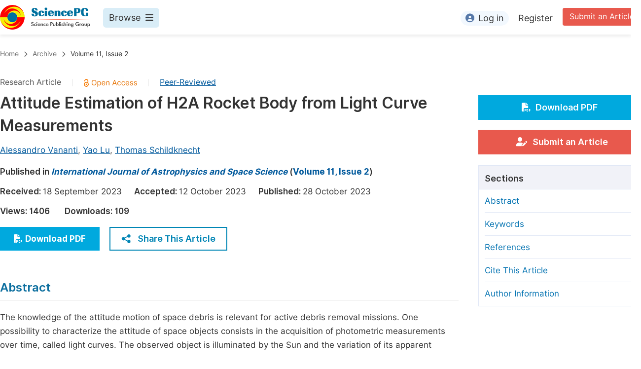

--- FILE ---
content_type: text/html;charset=UTF-8
request_url: http://ijass.net/article/10.11648/j.ijass.20231102.11
body_size: 82399
content:
<!doctype html>
<html>
<head>
<title>Attitude Estimation of H2A Rocket Body from Light Curve Measurements, International Journal of Astrophysics and Space Science, Science Publishing Group</title>
<meta name="description" content="The knowledge of the attitude motion of space debris is relevant for active debris removal missions. One possibility to characterize the attitude of space objects consists in the acquisition of photometric measurements over time, called light curves. The observed object is illuminated by the Sun and the variation of its apparent brightness gives information about its attitude state, e.g. whether the object is tumbling or not. If the light curve indicates a clear periodic variation it can be assumed that the object is rotating around its own axis with approximately constant angular velocity. However, often the orientation of the spin axis in body-fixed and inertial frame is unknown and its determination is challenging. Depending on the observed object and the information available about its shape, surface, components, a limited number of methods exists to determine the spin axis orientation. In this article we focus the attitude analysis on the Japanese H2A upper stage. Several light curves of this type of rocket body exhibit specific peaks, which can be exploited to extract attitude information. We assume that the peaks are related to the specular reflection occurring on the conical part of the upper stage. We present a novel method to estimate the direction of the rotation axis from the position of these peaks.
">
<meta name="Keywords" content="Space Debris, Attitude Determination, Light Curves, H2A Rocket Body">
<link rel="stylesheet" href="/js/bootstrap/css/bootstrap.min.css?v=20250925111523">

      <meta name="dc.title" content="Attitude Estimation of H2A Rocket Body from Light Curve Measurements">
      <meta name="dc.creator" content="Alessandro Vananti"><meta name="dc.creator" content="Yao Lu"><meta name="dc.creator" content="Thomas Schildknecht">
      <meta name="dc.type" content="Research Article">
      <meta name="dc.source" content="International Journal of Astrophysics and Space Science 2023, Volume 11, Page 15">
      <meta name="dc.date" content="2023-10-28">
      <meta name="dc.identifier" content="10.11648/j.ijass.20231102.11">
      <meta name="dc.publisher" content="Science Publishing Group">
      <meta name="dc.rights" content="2023 The Author(s)">
      <meta name="dc.copyright" content="2023 The Author(s)">
      <meta name="dc.rightsAgent" content="service@sciencepublishinggroup.com">
      <meta name="dc.format" content="text/pdf">
      <meta name="dc.language" content="En">
      <meta name="dc.description" content="The knowledge of the attitude motion of space debris is relevant for active debris removal missions. One possibility to characterize the attitude of space objects consists in the acquisition of photometric measurements over time, called light curves. The observed object is illuminated by the Sun and the variation of its apparent brightness gives information about its attitude state, e.g. whether the object is tumbling or not. If the light curve indicates a clear periodic variation it can be assumed that the object is rotating around its own axis with approximately constant angular velocity. However, often the orientation of the spin axis in body-fixed and inertial frame is unknown and its determination is challenging. Depending on the observed object and the information available about its shape, surface, components, a limited number of methods exists to determine the spin axis orientation. In this article we focus the attitude analysis on the Japanese H2A upper stage. Several light curves of this type of rocket body exhibit specific peaks, which can be exploited to extract attitude information. We assume that the peaks are related to the specular reflection occurring on the conical part of the upper stage. We present a novel method to estimate the direction of the rotation axis from the position of these peaks.
">
      <meta name="dc.subject" content="Space Debris"><meta name="dc.subject" content="Attitude Determination"><meta name="dc.subject" content="Light Curves"><meta name="dc.subject" content="H2A Rocket Body">

      <meta name="prism.issn" content="2376-7022">
      
      <meta name="prism.publicationName" content="International Journal of Astrophysics and Space Science">
      <meta name="prism.publicationDate" content="2023-10-28">
      <meta name="prism.volume" content="11">
      <meta name="prism.number" content="2">
      <meta name="prism.section" content="Research Article">
      <meta name="prism.startingPage" content="15">
      <meta name="prism.endingPage" content="22">
      <meta name="prism.copyright" content="2023 The Author(s)">
      <meta name="prism.rightsAgent" content="service@sciencepublishinggroup.com">
      <meta name="prism.url" content="http://www.sciencepg.com/article/10.11648/j.ijass.20231102.11">
      <meta name="prism.doi" content="doi:10.11648/j.ijass.20231102.11">

      <meta name="citation_issn" content="2376-7022">
      
      <meta name="citation_journal_title" content="International Journal of Astrophysics and Space Science">
      <meta name="citation_journal_abbrev" content="Int. J. Astrophys. Space Sci.">
      <meta name="citation_publisher" content="Science Publishing Group">
      <meta name="citation_title" content="Attitude Estimation of H2A Rocket Body from Light Curve Measurements">
      <meta name="citation_publication_date" content="2023/10">
      <meta name="citation_online_date" content="2023/10/28">
      <meta name="citation_volume" content="11">
      <meta name="citation_issue" content="2">
      <meta name="citation_firstpage" content="15">
      <meta name="citation_lastpage" content="22">
      <meta name="citation_article_type" content="Research Article">
      <meta name="citation_fulltext_world_readable" content="">
      <meta name="citation_language" content="En">
      
        <meta name="citation_author" content="Alessandro Vananti">
        
        
      
        <meta name="citation_author" content="Yao Lu">
        
        
      
        <meta name="citation_author" content="Thomas Schildknecht">
        
        
      
      <meta name="citation_doi" content="doi:10.11648/j.ijass.20231102.11">
      <meta name="citation_id" content="3021197">
      <meta name="citation_pdf_url" content="http://article.sciencepg.com/pdf/ijass.20231102.11">
      <meta name="citation_reference" content="Earl MA, Wade GA (2014) Observations and analysis of the apparent spin period variations of inactive boxwing geosynchronous resident space objects. In: Proceedings of 65th International Astronautical Congress, Toronto, Canada."><meta name="citation_reference" content="Silha J, Pittet JN, Hamara M, Schildknecht T (2018) Apparent rotation properties of space debris extracted from photometric measurements. Advances in Space Research 61: 844-861."><meta name="citation_reference" content="Silha J, Krajcovic S, Zigo M, Toth J, Zilkova D, Zigo P, Kornos L, Simon J, Schildknecht T, Cordelli E, Vananti A, Mann HK, Rachman A, Paccolat C, Flohrer T (2020) Space debris observations with the Slovak AGO70 telescope: Astrometry and light curves. Advances in Space Research 65: 2018-2035."><meta name="citation_reference" content="Cardona T, Seitzer P, Rossi A, Piergentili F, Santoni F (2016) Bvri photometric observations and light-curve analysis of geo objects. Advances in Space Research 58: 514-527."><meta name="citation_reference" content="Lu Y, Zhang C, Sun R, Zhao C, Xiong J (2017) Investigations of associated multi-band observations for geo space debris. Advances in Space Research 59: 2501-2511."><meta name="citation_reference" content="Vananti A, Schildknecht T, Krag H (2017) Reflectance spectroscopy characterization of space debris. Advances in Space Research 59: 2488-2500."><meta name="citation_reference" content="Zilkova D, Silha J, Matlovic P, Toth J (2023) Space debris spectroscopy: Specular reflections at LEO regime. Advances in Space Research 71: 3249–3261."><meta name="citation_reference" content="Kucharski D, Kirchner G, Jah M, Bennett JC, Koidl F, Steindorfer M, Wang P (2021) Full attitude state reconstruction of tumbling space debris TOPEX/Poseidon via light-curve inversion with Quanta Photogrammetry. Acta Astronautica 187: 115-122."><meta name="citation_reference" content="Kucharski D, Kirchner G, Koidl F, Fan C, Carman R, Moore C, Dmytrotsa A, Ploner M, Bianco G, Medvedskij M (2014) Attitude and spin period of space debris Envisat measured by Satellite Laser Ranging. IEEE Transactions on Geoscience and Remote Sensing 52: 7651-7657."><meta name="citation_reference" content="Pittet JN, Silha J, Schildknecht T (2018) Spin motion determination of the Envisat satellite through laser ranging measurements from a single pass measured by a single station. Advances in Space Research 61: 1121-1131."><meta name="citation_reference" content="Zhao S, Steindorfer M, Kirchner G, Zheng Y, Koidl F, Wang P, Shang W, Zhang J, Li T (2020) Attitude analysis of space debris using SLR and light curve data measured with single-photon detector. Advances in Space Research 65: 1518-1527."><meta name="citation_reference" content="Silha J, Schildknecht T, Pittet JN, Kirchner G, Steindorfer M, Kucharski D, Cerutti-Maori D, Rosebrock J, Sommer S, Leushacke L, Kärräng P, Kanzler R, Krag H (2017) Debris attitude motion measurements and modelling by combining different observation techniques. Journal of the British Interplanetary Society 70: 52-62."><meta name="citation_reference" content="Williams V (1979) Location of the rotation axis of a tumbling cylindrical earth satellite by using visual observations: Part I: Theory. Planetary and Space Science 27: 891-894."><meta name="citation_reference" content="Santoni F, Cordelli E, Piergentili F (2013) Determination of disposed-upper-stage attitude motion by ground-based optical observations. Journal of Spacecraft and Rockets 50: 701-708."><meta name="citation_reference" content="Yanagisawa T, Kurosaki H (2012) Shape and motion estimate of LEO debris using light curves. Advances in Space Research 50: 136-145."><meta name="citation_reference" content="Hall D, Africano J, Archambeault D, Birge B, Witte D, Kervin P (2006) AMOS observations of NASA’s IMAGE satellite. In: Proceedings of AMOS Advanced Maui Optical and Space Surveillance Technologies Conference, Maui, Hawaii, US."><meta name="citation_reference" content="Hall D, Kervin P (2014) Optical characterization of deep-space object rotation states. In: Proceedings of AMOS Advanced Maui Optical and Space Surveillance Technologies Conference, Maui, Hawaii, US."><meta name="citation_reference" content="Mitsubishi Heavy Industries Ltd (2015) H-IIA User’s Manual. https://www.mhi.com/jp/products/pdf/manual.pdf. Accessed 15 June 2023."><meta name="citation_reference" content="Japan Aerospace Exploration Agency (2015) About H-IIA Launch Vehicle. https://global.jaxa.jp/projects/rockets/h2a/index.html. Accessed 15 June 2023."><meta name="citation_reference" content="Karpov S, Katkiva E, Beskin G, Biryukov A, Bondar S, Davydov E, Ivanov E, Perkov A, Sasyuk V (2016) Massive photometry of low-altitude artificial satellites on Mini-Mega-TORTORA. Revista Mexicana de Astronomia y Astrofisica 48: 112-113."><meta name="citation_reference" content="Vananti A, Guthruf D, Lu Y, Schildknecht T (2021) Estimation of reflective properties from light curves of H2A rocket body. In: Proceedings of 8th European Conference on Space Debris, Darmstadt, Germany."><meta name="citation_reference" content="O&#39;Haver T (2016) Segmented peak finder findpeaksSG.m. MATLAB Central File Exchange. https://www.mathworks.com/matlabcentral/fileexchange/60301-segmented-peak-finder-findpeakssg-m. Accessed 15 June 2023."><meta name="citation_reference" content="Rhodes B (2019) Skyfield: High precision research-grade positions for planets and Earth satellites generator. Astrophysics Source Code Library ascl: 1907.024. http://rhodesmill.org/skyfield/. Accessed 15 June 2023."><meta name="citation_reference" content="Ojakangas G, Anz-Meador P, Cowardin H (2012) Probable rotation states of rocket bodies in Low Earth Orbit, In: Proceedings of AMOS Advanced Maui Optical and Space Surveillance Technologies Conference, Maui, Hawaii, US."><meta name="citation_reference" content="Vananti A, Kucharski D, Steindorfer MA, Kanzler R, Kärräng P, Cerutti-Maori D, Rosebrock J, Schildknecht T (2023) Multi-sensor space object tracking for tumbling motion characterization. In: Proceedings of 2nd ESA NEO and debris detection conference, Darmstadt, Germany.
">
      <meta name="fulltext_pdf" content="http://article.sciencepg.com/pdf/ijass.20231102.11">

      <meta property="og:site_name" content="Science Publishing Group">
      <meta property="og:type" content="article">
      <meta property="og:url" content="http://www.sciencepg.com/article/10.11648/j.ijass.20231102.11">
      <meta property="og:title" content="Attitude Estimation of H2A Rocket Body from Light Curve Measurements">
      <meta property="og:description" content="The knowledge of the attitude motion of space debris is relevant for active debris removal missions. One possibility to characterize the attitude of space objects consists in the acquisition of photometric measurements over time, called light curves. The observed object is illuminated by the Sun and the variation of its apparent brightness gives information about its attitude state, e.g. whether the object is tumbling or not. If the light curve indicates a clear periodic variation it can be assumed that the object is rotating around its own axis with approximately constant angular velocity. However, often the orientation of the spin axis in body-fixed and inertial frame is unknown and its determination is challenging. Depending on the observed object and the information available about its shape, surface, components, a limited number of methods exists to determine the spin axis orientation. In this article we focus the attitude analysis on the Japanese H2A upper stage. Several light curves of this type of rocket body exhibit specific peaks, which can be exploited to extract attitude information. We assume that the peaks are related to the specular reflection occurring on the conical part of the upper stage. We present a novel method to estimate the direction of the rotation axis from the position of these peaks.
">
    
<head>
    
    
      <meta charset="utf-8">
      <link rel="stylesheet" type="text/css" href="/css/font.min.css?v=20251225090855">
      <link rel="stylesheet" type="text/css" href="/css/common.min.css?v=20251225090855">
      <link rel="stylesheet" type="text/css" href="/css/selectJournalForm.min.css?v=20251225090855">
      <link rel="stylesheet" href="/css/all.min.css?v=20251225090855">
      <script src="/js/jquery-1.11.3.min.js?v=20251225090855"></script>
      <script src="/js/clipboard/clipboard.min.js?v=20251225090855"></script>
      <script src="/js/common.min.js?v=20251225090855"></script>
      <script src="/js/ResizeSensor.js?v=20251225090855"></script>
      <script src="/js/sticky-sidebar.js?v=20251225090855"></script>
      <script src="/js/customsize-validate.min.js?v=20251225090855"></script>

      <script src="/ajax/libs/layer/layer.min.js?v=20251225090855"></script>
      <script src="/ajax/libs/layer/lang/en.min.js?v=20251225090855"></script>
    
    <link rel="stylesheet" type="text/css" href="/journal/css/journal_common.min.css?v=20251225090855">
    <script src="/js/layout/decorator_single_journal.min.js?v=20251225090855"></script>
  
</head>

<script type="text/javascript" src="/js/countUp.min.js?v=20250925111523"></script>
<script src="/js/bootstrap/js/bootstrap.min.js?v=20250925111523"></script>
<script type="text/javascript" src="/js/mt-tabpage.js?v=20250925111523"></script>
<script src="/js/slider.js?v=20250925111523"></script>
<script type="text/javascript" src="/js/jquery.cycle.all.min.js?v=20250925111523"></script>
<script src="/journal/js/journal.min.js?v=20250925111523"></script>

<script src="/journal/js/article_detail.min.js?v=20250925111523"></script>
<script src="/journal/js/journal_article.min.js?v=20250925111523"></script>
<script src="/js/clipboard/clipboard.min.js?v=20250925111523"></script>

<link rel="stylesheet" href="/journal/css/journal_article_new.css?v=20250925111523">


      <link rel="stylesheet" type="text/css" href="/journal/css/downloadValidation.min.css?v=20241122084558">
      <script type="text/javascript" src="/journal/js/downloadValidation.min.js?v=20241122084558"></script>
    
</head>
<body>
	
      <div class="article_detail_header">
        <div class="article_menu">
          <div class="content clearfix">
            <div class="logo left">
              <a href="http://www.sciencepg.com/" target="_blank"><img src="/img/logo.png"></a>
            </div>
            <div class="browse_item left">
              <div class="browse_nav">
                <a href="javascript:;" class="browse">
                  Browse<i class="fas fa-bars"></i>
                </a>
              </div>
              <div class="browse_menu">
                <div class="content clearfix">
                  <div class="borwse_left browse_block left">
                    <p class="menu_title"><a href="http://www.sciencepg.com/journals/browse-by-subject" target="_blank">Journals By Subject</a></p>
                    <div class="col-sm">
                      <div class="menu_subject">
                        <a href="http://www.sciencepg.com/journals/browse-by-subject/11" target="_blank">
                          <i class="fas fa-dna"></i>
                          Life Sciences, Agriculture &amp; Food
                        </a>
                      </div>
                      <div class="menu_subject">
                        <a href="http://www.sciencepg.com/journals/browse-by-subject/70" target="_blank">
                          <i class="fas fa-flask"></i>
                          Chemistry
                        </a>
                      </div>
                      <div class="menu_subject">
                        <a href="http://www.sciencepg.com/journals/browse-by-subject/15" target="_blank">
                          <i class="fas fa-capsules"></i>
                          Medicine &amp; Health
                        </a>
                      </div>
                      <div class="menu_subject">
                        <a href="http://www.sciencepg.com/journals/browse-by-subject/51" target="_blank">
                          <i class="fas fa-gem"></i>
                          Materials Science
                        </a>
                      </div>
                      <div class="menu_subject">
                        <a href="http://www.sciencepg.com/journals/browse-by-subject/12" target="_blank">
                          <i class="fas fa-atom"></i>
                          Mathematics &amp; Physics
                        </a>
                      </div>
                      <div class="menu_subject">
                        <a href="http://www.sciencepg.com/journals/browse-by-subject/23" target="_blank">
                          <i class="fas fa-desktop-alt"></i>
                          Electrical &amp; Computer Science
                        </a>
                      </div>
                      <div class="menu_subject">
                        <a href="http://www.sciencepg.com/journals/browse-by-subject/16" target="_blank">
                          <i class="fas fa-globe-americas"></i>
                          Earth, Energy &amp; Environment
                        </a>
                      </div>
                      <div class="menu_subject">
                        <a href="http://www.sciencepg.com/journals/browse-by-subject/60" target="_blank">
                          <i class="fas fa-digging"></i>
                          Architecture &amp; Civil Engineering
                        </a>
                      </div>
                      <div class="menu_subject">
                        <a href="http://www.sciencepg.com/journals/browse-by-subject/19" target="_blank">
                          <i class="fas fa-graduation-cap"></i>
                          Education
                        </a>
                      </div>
                      <div class="menu_subject">
                        <a href="http://www.sciencepg.com/journals/browse-by-subject/17" target="_blank">
                          <i class="fas fa-coins"></i>
                          Economics &amp; Management
                        </a>
                      </div>
                      <div class="menu_subject">
                        <a href="http://www.sciencepg.com/journals/browse-by-subject/20" target="_blank">
                          <i class="fas fa-male"></i>
                          Humanities &amp; Social Sciences
                        </a>
                      </div>
                      <div class="menu_subject">
                        <a href="http://www.sciencepg.com/journals/browse-by-subject/18" target="_blank">
                          <i class="fas fa-pencil-ruler"></i>
                          Multidisciplinary
                        </a>
                      </div>
                    </div>
                  </div>
                  <div class="borwse_middle browse_block left">
                    <p class="menu_title"><a href="http://www.sciencepg.com/books" target="_blank">Books</a></p>
                    <div class="col-sm">
                      <div class="menu_subject">
                        <a href="http://www.sciencepg.com/books/publish-conference-abstract-books" target="_blank"><i class="fas fa-book"></i>Publish Conference Abstract Books</a>
                      </div>
                      <div class="menu_subject">
                        <a href="http://www.sciencepg.com/books/upcoming-conference-abstract-books" target="_blank"><i class="fas fa-book"></i>Upcoming Conference Abstract Books</a>
                      </div>
                      <div class="menu_subject">
                        <a href="http://www.sciencepg.com/books/published-conference-abstract-books" target="_blank"><i class="fas fa-book"></i>Published Conference Abstract Books</a>
                      </div>
                      <div class="menu_subject">
                        <a href="http://www.sciencepg.com/books/publish-your-books" target="_blank"><i class="fas fa-book-open"></i>Publish Your Books</a>
                      </div>
                      <div class="menu_subject">
                        <a href="http://www.sciencepg.com/books/upcoming-books" target="_blank"><i class="fas fa-book-open"></i>Upcoming Books</a>
                      </div>
                      <div class="menu_subject">
                        <a href="http://www.sciencepg.com/books/published-books" target="_blank"><i class="fas fa-book-open"></i>Published Books</a>
                      </div>
                    </div>
                    <p class="menu_title"><a href="http://www.sciencepg.com/proceedings" target="_blank">Proceedings</a></p>
                    <p class="menu_title"><a href="http://www.sciencepg.com/events" target="_blank">Events</a></p>
                    <div class="col-sm">
                      <div class="menu_subject">
                        <a href="http://www.sciencepg.com/events" target="_blank"><i class="fas fa-users"></i>Events</a>
                      </div>
                      <div class="menu_subject">
                        <a href="http://www.sciencepg.com/events/five-types-of-conference-publications" target="_blank"><i class="fas fa-file-edit"></i>Five Types of Conference Publications</a>
                      </div>
                    </div>
                    <p class="menu_title"><a href="http://www.sciencepg.com/join-us" target="_blank">Join</a></p>
                    <div class="col-sm">
                      <div class="menu_subject">
                        <a href="http://www.sciencepg.com/join-us#Join_as_Editor-in-Chief" target="_blank"><i class="fas fa-user-friends"></i>Join as Editor-in-Chief</a>
                      </div>
                      <div class="menu_subject">
                        <a href="http://www.sciencepg.com/join-us#Join_as_Senior_Editor" target="_blank"><i class="fas fa-user-friends"></i>Join as Senior Editor</a>
                      </div>
                      <!--
                      <div class="menu_subject">
                        <a th:href="${commonAddress.spgPath + 'join-us#Join_as_Senior_Associate_Editor'}" target="_blank">Join as Senior Associate Editor</a>
                      </div>
                      -->
                      <div class="menu_subject">
                        <a href="http://www.sciencepg.com/join-us#Join_as_Editorial_Board_Member" target="_blank"><i class="fas fa-user-friends"></i>Join as Editorial Board Member</a>
                      </div>
                      <div class="menu_subject">
                        <a href="http://www.sciencepg.com/join-us#Become_a_Reviewer" target="_blank"><i class="fas fa-user-tie"></i>Become a Reviewer</a>
                      </div>
                    </div>
                  </div>
                  <div class="borwse_right browse_block left">
                    <p class="menu_title"><a href="http://www.sciencepg.com/information/for-authors" target="_blank">Information</a></p>
                    <div class="col-sm">
                      <div class="menu_subject">
                        <a href="http://www.sciencepg.com/information/for-authors" target="_blank"><i class="fas fa-user-edit"></i>For Authors</a>
                      </div>
                      <div class="menu_subject">
                        <a href="http://www.sciencepg.com/information/for-reviewers" target="_blank"><i class="fas fa-user-tie"></i>For Reviewers</a>
                      </div>
                      <div class="menu_subject">
                        <a href="http://www.sciencepg.com/information/for-editors" target="_blank"><i class="fas fa-user-friends"></i>For Editors</a>
                      </div>
                      <div class="menu_subject">
                        <a href="http://www.sciencepg.com/information/for-conference-organizers" target="_blank"><i class="fas fa-user-friends"></i>For Conference Organizers</a>
                      </div>
                      <div class="menu_subject">
                        <a href="http://www.sciencepg.com/information/for-librarians" target="_blank"><i class="fas fa-building"></i>For Librarians</a>
                      </div>
                      <div class="menu_subject" style="margin-top: 20px;">
                        <a href="http://www.sciencepg.com/information/article-processing-charges" target="_blank"><i class="fas fa-coins"></i>Article Processing Charges</a>
                      </div>
                      <div class="menu_subject">
                        <a href="http://www.sciencepg.com/special-issues/guidelines" target="_blank"><i class="fas fa-compass"></i>Special Issue Guidelines</a>
                      </div>
                      <div class="menu_subject">
                        <a href="http://www.sciencepg.com/information/editorial-process" target="_blank"><i class="fas fa-file-alt"></i>Editorial Process</a>
                      </div>
                      <div class="menu_subject">
                        <a href="http://www.sciencepg.com/information/manuscript-transfers" target="_blank"><i class="fas fa-random"></i>Manuscript Transfers</a>
                      </div>
                      <div class="menu_subject">
                        <a href="http://www.sciencepg.com/information/peer-review-at-sciencepg" target="_blank"><i class="fas fa-file-edit"></i>Peer Review at SciencePG</a>
                      </div>
                      <div class="menu_subject">
                        <a href="http://www.sciencepg.com/information/open-access" target="_blank"><i class="fas fa-unlock"></i>Open Access</a>
                      </div>

                      <div class="menu_subject">
                        <a href="http://www.sciencepg.com/information/copyright-and-license" target="_blank"><i class="fas fa-copyright"></i>Copyright and License</a>
                      </div>
                      <div class="menu_subject">
                        <a href="http://www.sciencepg.com/information/ethical-guidelines" target="_blank"><i class="fas fa-pen-square"></i>Ethical Guidelines</a>
                      </div>
                    </div>
                  </div>
                </div>
              </div>
            </div>
            <div class="submit_item right">
              <a href="http://www.sciencepg.com/submit-an-article" class="submit" target="_blank">Submit an Article</a>
            </div>
            <div class="login_item right">
              <div class="login_register">
                <a href="https://sso.sciencepg.com/login" class="platform_login" target="_blank">
                  <i class="fas fa-user-circle"></i>Log in
                </a>
                <a href="https://sso.sciencepg.com/register" target="_blank">
                  Register
                </a>
              </div>

              

            </div>
          </div>

        </div>
      </div>

    
	
  <div class="page_nav_track" id="Back_to_top">
    <div class="content">
      <nav>
        <ul>
          <li>
            <a href="/" class="tohead">Home</a>
          </li>
          <!--<li>
            <span><i class="fas fa-chevron-right"></i></span>
            <a href="/list" class="tohead">SciencePG Journals</a>
          </li>
          <li th:if="${!#strings.isEmpty(journalID)}" th:with="journal=${@spgLayout.getJournalTopInfo(journalID)}">
            <span><i class="fas fa-chevron-right"></i></span>
            <a th:href="${'/home'}" class="tohead" th:text="${journal.getJournalTitle()}">International Journal of Clinical and Experimental Medical Sciences</a>
          </li>-->
          <li>
            <span><i class="fas fa-chevron-right"></i></span>
            <a href="/archive" class="tohead">Archive</a>
          </li>
          <li>
            <span><i class="fas fa-chevron-right"></i></span>
            <a href="/archive/3021102" class="tohead">Volume 11, Issue 2</a>
          </li>
          
        </ul>
      </nav>
    </div>
  </div>


	<div class="content clearfix">
		<div class="article_content_left left">
			<input type="hidden" id="articleUniqueID" value="j.ijass.20231102.11">
			<div class="article_header">
				<div class="article_header_top">
					
						Research Article
						<span>|</span>
					
					<a href="/open-access" target="_blank"><img src="/img/oa.png" class="oa"></a>
					<span>|</span>
					<a href="/peer-review-at-sciencepg" style="color: #00599c; text-decoration: underline;" target="_blank">Peer-Reviewed</a>
				</div>
				<h3 class="ArticleTitle">Attitude Estimation of H2A Rocket Body from Light Curve Measurements</h3>

				<div class="article_author">
					<span class="author">
						<a
							href="javascript:;" data-target="#author0" class="AuthorName"
						>Alessandro Vananti</a>,&nbsp;
						<div class="author_item person-info" id="author0" style="display: none;">

							<p class="author_name">Alessandro Vananti</p>
							<p class="Affiliation">Astronomical Institute, University of Bern, Bern, Switzerland</p>
							
							
							
						</div>
					</span><span class="author">
						<a
							href="javascript:;" data-target="#author1" class="AuthorName"
						>Yao Lu</a>,&nbsp;
						<div class="author_item person-info" id="author1" style="display: none;">

							<p class="author_name">Yao Lu</p>
							<p class="Affiliation">Astronomical Institute, University of Bern, Bern, Switzerland</p>
							<p class="Affiliation">Purple Mountain Observatory, Chinese Academy of Sciences, Nanjing, China</p>
							
							
							
						</div>
					</span><span class="author">
						<a
							href="javascript:;" data-target="#author2" class="AuthorName"
						>Thomas Schildknecht</a>
						<div class="author_item person-info" id="author2" style="display: none;">

							<p class="author_name">Thomas Schildknecht</p>
							<p class="Affiliation">Astronomical Institute, University of Bern, Bern, Switzerland</p>
							
							
							
						</div>
					</span>
				</div>
				<div class="published">
					<span>Published in </span>
					<a href="/home" target="_blank"><i>International Journal of Astrophysics and Space Science</i></a> (<a href="/archive/3021102" target="_blank">Volume 11, Issue 2</a>)
				</div>
				<div class="article_time">
					<span>Received: </span>18 September 2023&nbsp;&nbsp;&nbsp;&nbsp;
					<span>Accepted: </span>12 October 2023&nbsp;&nbsp;&nbsp;&nbsp;
					<span>Published: </span>28 October 2023
				</div>
				<div class="vd">
					<input type="hidden" id="downloadTotalizationUrl" value="https://w.sciencepublishinggroup.com/">
					<span>Views:</span> <span class="spanViews"></span>&nbsp;&nbsp;&nbsp;&nbsp;&nbsp;&nbsp;<span>Downloads:</span> <span class="spanDownloads"></span>
				</div>
				<div class="operation clearfix">
					<div class="view_more left">
						<a href="https://article.sciencepublishinggroup.com/pdf/ijass.20231102.11" target="_blank"
						   onclick="downLoadArticle(10083828, &quot;https:\/\/w.sciencepublishinggroup.com\/&quot;, &#39;.spanDownloads&#39;, &quot;https:\/\/article.sciencepublishinggroup.com\/&quot;, &quot;pdf\/ijass.20231102.11&quot;, true)"
						><i class="fas fa-file-pdf"></i>Download PDF
						</a>
						
					</div>
					<!--<div class="add_ope right">
						<a href="javascript:;">
							<p>Add to Mendeley</p>
							<img src="/img/mendeley_icon.png">
						</a>
					</div>-->
					<div class="add_ope share_btn left">
						<a href="javascript:;" id="toggleButton">
							<img src="/img/share_icon.png">Share This Article
						</a>
						<div class="share_item toggle-div" id="myDiv">
							<div class="s-popup__arrow"></div>
							<div class="share_list">
								<ul>
									<li>
										<a id="twitterUrl" target="_blank"><img src="/img/twitter_icon.png">Twitter</a>
									</li>
									<li>
										<a id="linkedInUrl" target="_blank"><img src="/img/LinkedIn_icon.png">Linked In</a>
									</li>
									<li>
										<a id="facebookUrl" target="_blank"><img src="/img/facebook_icon.png">Facebook</a>
									</li>
								</ul>
								<script type="text/javascript">
									var twitterUrl = "https://twitter.com/intent/tweet?text=" + twitterUrlEncode("Attitude Estimation of H2A Rocket Body from Light Curve Measurements");
									twitterUrl += "&hashtags=" + twitterUrlEncode("Science Publishing Group");
									twitterUrl += "&url=" + twitterUrlEncode(location.origin + "/" + "article\/10.11648\/j.ijass.20231102.11");

									var linkedInUrl = "http://www.linkedin.com/shareArticle?mini=true&title=" + encodeURIComponent("Attitude Estimation of H2A Rocket Body from Light Curve Measurements");
									linkedInUrl += encodeURIComponent("&source=" + location.origin + "&summary=" + getMoreContentShow("The knowledge of the attitude motion of space debris is relevant for active debris removal missions. One possibility to characterize the attitude of space objects consists in the acquisition of photometric measurements over time, called light curves. The observed object is illuminated by the Sun and the variation of its apparent brightness gives information about its attitude state, e.g. whether the object is tumbling or not. If the light curve indicates a clear periodic variation it can be assumed that the object is rotating around its own axis with approximately constant angular velocity. However, often the orientation of the spin axis in body-fixed and inertial frame is unknown and its determination is challenging. Depending on the observed object and the information available about its shape, surface, components, a limited number of methods exists to determine the spin axis orientation. In this article we focus the attitude analysis on the Japanese H2A upper stage. Several light curves of this type of rocket body exhibit specific peaks, which can be exploited to extract attitude information. We assume that the peaks are related to the specular reflection occurring on the conical part of the upper stage. We present a novel method to estimate the direction of the rotation axis from the position of these peaks.\r\n", 200))
									linkedInUrl += "&url=" + encodeURIComponent(location.origin + "/" + "article\/10.11648\/j.ijass.20231102.11");

									var facebookUrl = "https://www.facebook.com/sharer.php?u=" + location.origin + "/" + "article\/10.11648\/j.ijass.20231102.11";
								</script>
							</div>
						</div>
					</div>
				</div>
			</div>
			<div class="article_body">
				<div class="section" id="abstract">
					<div class="Abatract">Abstract</div>
					<p class="AbatractContent">The knowledge of the attitude motion of space debris is relevant for active debris removal missions. One possibility to characterize the attitude of space objects consists in the acquisition of photometric measurements over time, called light curves. The observed object is illuminated by the Sun and the variation of its apparent brightness gives information about its attitude state, e.g. whether the object is tumbling or not. If the light curve indicates a clear periodic variation it can be assumed that the object is rotating around its own axis with approximately constant angular velocity. However, often the orientation of the spin axis in body-fixed and inertial frame is unknown and its determination is challenging. Depending on the observed object and the information available about its shape, surface, components, a limited number of methods exists to determine the spin axis orientation. In this article we focus the attitude analysis on the Japanese H2A upper stage. Several light curves of this type of rocket body exhibit specific peaks, which can be exploited to extract attitude information. We assume that the peaks are related to the specular reflection occurring on the conical part of the upper stage. We present a novel method to estimate the direction of the rotation axis from the position of these peaks.
</p>
				</div>
				<div class="article_basic_info">
					<table>
						<tr>
							<td>
								<span>Published in</span>
							</td>
							<td>
								<a href="/home" target="_blank"><i>International Journal of Astrophysics and Space Science</i></a> (<a href="/archive/3021102" target="_blank">Volume 11, Issue 2</a>)
								
							</td>
						</tr>
						<tr>
							<td>
								<span>DOI</span>
							</td>
							<td>
								<a href="https://doi.org/10.11648/j.ijass.20231102.11" target="_blank">10.11648/j.ijass.20231102.11</a>
								
							</td>
						</tr>
						<tr>
							<td>
								<span>Page(s)</span>
							</td>
							<td>15-22</td>
						</tr>
						<tr>
							<td>
								<span>Creative Commons</span>
							</td>
							<td>
								<p class="basic_copyright"><img src="/img/copyright_icon2.png"></p>
								<p>This is an Open Access article, distributed under the terms of the Creative Commons Attribution 4.0 International License (<a href="http://creativecommons.org/licenses/by/4.0/" target="_blank">http://creativecommons.org/licenses/by/4.0/</a>), which permits unrestricted use, distribution and reproduction in any medium or format, provided the original work is properly cited. </p>
							</td>
						</tr>
						<tr>
							<td>
								<span>Copyright</span>
							</td>
							<td>
								<p>Copyright © The Author(s), 2023. Published by Science Publishing Group</p>
							</td>
						</tr>
					</table>
				</div>
				<div class="pre_next_article clearfix">
					<div class="pre">
						<a href="/article/10.11648/j.ijass.s.2015030201.12"><i class="fas fa-chevron-circle-left"></i><span>Previous article</span></a>
						
					</div>
					<div class="next">
						<a href="/article/10.11648/j.ijass.20231102.12"><span>Next article</span><i class="fas fa-chevron-circle-right"></i></a>
						
					</div>
				</div>
				<div class="section" id="keywords">
					<div class="Keywords">Keywords</div>
					<p class="KeywordsContent">Space Debris, Attitude Determination, Light Curves, H2A Rocket Body</p>
				</div>
				<div class="section" id="references">
					<div class="Heading1">References</div>
					<div class="references">
						<table class="normal_table">
							<tbody>
								<tr class="References">
									<td>[1] </td>
									<td style="word-break: break-word;">
										Earl MA, Wade GA (2014) Observations and analysis of the apparent spin period variations of inactive boxwing geosynchronous resident space objects. In: Proceedings of 65th International Astronautical Congress, Toronto, Canada.
										

									</td>
								</tr>
								<tr class="References">
									<td>[2] </td>
									<td style="word-break: break-word;">
										Silha J, Pittet JN, Hamara M, Schildknecht T (2018) Apparent rotation properties of space debris extracted from photometric measurements. Advances in Space Research 61: 844-861.
										

									</td>
								</tr>
								<tr class="References">
									<td>[3] </td>
									<td style="word-break: break-word;">
										Silha J, Krajcovic S, Zigo M, Toth J, Zilkova D, Zigo P, Kornos L, Simon J, Schildknecht T, Cordelli E, Vananti A, Mann HK, Rachman A, Paccolat C, Flohrer T (2020) Space debris observations with the Slovak AGO70 telescope: Astrometry and light curves. Advances in Space Research 65: 2018-2035.
										

									</td>
								</tr>
								<tr class="References">
									<td>[4] </td>
									<td style="word-break: break-word;">
										Cardona T, Seitzer P, Rossi A, Piergentili F, Santoni F (2016) Bvri photometric observations and light-curve analysis of geo objects. Advances in Space Research 58: 514-527.
										

									</td>
								</tr>
								<tr class="References">
									<td>[5] </td>
									<td style="word-break: break-word;">
										Lu Y, Zhang C, Sun R, Zhao C, Xiong J (2017) Investigations of associated multi-band observations for geo space debris. Advances in Space Research 59: 2501-2511.
										

									</td>
								</tr>
								<tr class="References">
									<td>[6] </td>
									<td style="word-break: break-word;">
										Vananti A, Schildknecht T, Krag H (2017) Reflectance spectroscopy characterization of space debris. Advances in Space Research 59: 2488-2500.
										

									</td>
								</tr>
								<tr class="References">
									<td>[7] </td>
									<td style="word-break: break-word;">
										Zilkova D, Silha J, Matlovic P, Toth J (2023) Space debris spectroscopy: Specular reflections at LEO regime. Advances in Space Research 71: 3249–3261.
										

									</td>
								</tr>
								<tr class="References">
									<td>[8] </td>
									<td style="word-break: break-word;">
										Kucharski D, Kirchner G, Jah M, Bennett JC, Koidl F, Steindorfer M, Wang P (2021) Full attitude state reconstruction of tumbling space debris TOPEX/Poseidon via light-curve inversion with Quanta Photogrammetry. Acta Astronautica 187: 115-122.
										

									</td>
								</tr>
								<tr class="References">
									<td>[9] </td>
									<td style="word-break: break-word;">
										Kucharski D, Kirchner G, Koidl F, Fan C, Carman R, Moore C, Dmytrotsa A, Ploner M, Bianco G, Medvedskij M (2014) Attitude and spin period of space debris Envisat measured by Satellite Laser Ranging. IEEE Transactions on Geoscience and Remote Sensing 52: 7651-7657.
										

									</td>
								</tr>
								<tr class="References">
									<td>[10] </td>
									<td style="word-break: break-word;">
										Pittet JN, Silha J, Schildknecht T (2018) Spin motion determination of the Envisat satellite through laser ranging measurements from a single pass measured by a single station. Advances in Space Research 61: 1121-1131.
										

									</td>
								</tr>
								<tr class="References">
									<td>[11] </td>
									<td style="word-break: break-word;">
										Zhao S, Steindorfer M, Kirchner G, Zheng Y, Koidl F, Wang P, Shang W, Zhang J, Li T (2020) Attitude analysis of space debris using SLR and light curve data measured with single-photon detector. Advances in Space Research 65: 1518-1527.
										

									</td>
								</tr>
								<tr class="References">
									<td>[12] </td>
									<td style="word-break: break-word;">
										Silha J, Schildknecht T, Pittet JN, Kirchner G, Steindorfer M, Kucharski D, Cerutti-Maori D, Rosebrock J, Sommer S, Leushacke L, Kärräng P, Kanzler R, Krag H (2017) Debris attitude motion measurements and modelling by combining different observation techniques. Journal of the British Interplanetary Society 70: 52-62.
										

									</td>
								</tr>
								<tr class="References">
									<td>[13] </td>
									<td style="word-break: break-word;">
										Williams V (1979) Location of the rotation axis of a tumbling cylindrical earth satellite by using visual observations: Part I: Theory. Planetary and Space Science 27: 891-894.
										

									</td>
								</tr>
								<tr class="References">
									<td>[14] </td>
									<td style="word-break: break-word;">
										Santoni F, Cordelli E, Piergentili F (2013) Determination of disposed-upper-stage attitude motion by ground-based optical observations. Journal of Spacecraft and Rockets 50: 701-708.
										

									</td>
								</tr>
								<tr class="References">
									<td>[15] </td>
									<td style="word-break: break-word;">
										Yanagisawa T, Kurosaki H (2012) Shape and motion estimate of LEO debris using light curves. Advances in Space Research 50: 136-145.
										

									</td>
								</tr>
								<tr class="References">
									<td>[16] </td>
									<td style="word-break: break-word;">
										Hall D, Africano J, Archambeault D, Birge B, Witte D, Kervin P (2006) AMOS observations of NASA’s IMAGE satellite. In: Proceedings of AMOS Advanced Maui Optical and Space Surveillance Technologies Conference, Maui, Hawaii, US.
										

									</td>
								</tr>
								<tr class="References">
									<td>[17] </td>
									<td style="word-break: break-word;">
										Hall D, Kervin P (2014) Optical characterization of deep-space object rotation states. In: Proceedings of AMOS Advanced Maui Optical and Space Surveillance Technologies Conference, Maui, Hawaii, US.
										

									</td>
								</tr>
								<tr class="References">
									<td>[18] </td>
									<td style="word-break: break-word;">
										Mitsubishi Heavy Industries Ltd (2015) H-IIA User’s Manual. https://www.mhi.com/jp/products/pdf/manual.pdf. Accessed 15 June 2023.
										

									</td>
								</tr>
								<tr class="References">
									<td>[19] </td>
									<td style="word-break: break-word;">
										Japan Aerospace Exploration Agency (2015) About H-IIA Launch Vehicle. https://global.jaxa.jp/projects/rockets/h2a/index.html. Accessed 15 June 2023.
										

									</td>
								</tr>
								<tr class="References">
									<td>[20] </td>
									<td style="word-break: break-word;">
										Karpov S, Katkiva E, Beskin G, Biryukov A, Bondar S, Davydov E, Ivanov E, Perkov A, Sasyuk V (2016) Massive photometry of low-altitude artificial satellites on Mini-Mega-TORTORA. Revista Mexicana de Astronomia y Astrofisica 48: 112-113.
										

									</td>
								</tr>
								<tr class="References">
									<td>[21] </td>
									<td style="word-break: break-word;">
										Vananti A, Guthruf D, Lu Y, Schildknecht T (2021) Estimation of reflective properties from light curves of H2A rocket body. In: Proceedings of 8th European Conference on Space Debris, Darmstadt, Germany.
										

									</td>
								</tr>
								<tr class="References">
									<td>[22] </td>
									<td style="word-break: break-word;">
										O'Haver T (2016) Segmented peak finder findpeaksSG.m. MATLAB Central File Exchange. https://www.mathworks.com/matlabcentral/fileexchange/60301-segmented-peak-finder-findpeakssg-m. Accessed 15 June 2023.
										

									</td>
								</tr>
								<tr class="References">
									<td>[23] </td>
									<td style="word-break: break-word;">
										Rhodes B (2019) Skyfield: High precision research-grade positions for planets and Earth satellites generator. Astrophysics Source Code Library ascl: 1907.024. http://rhodesmill.org/skyfield/. Accessed 15 June 2023.
										

									</td>
								</tr>
								<tr class="References">
									<td>[24] </td>
									<td style="word-break: break-word;">
										Ojakangas G, Anz-Meador P, Cowardin H (2012) Probable rotation states of rocket bodies in Low Earth Orbit, In: Proceedings of AMOS Advanced Maui Optical and Space Surveillance Technologies Conference, Maui, Hawaii, US.
										

									</td>
								</tr>
								<tr class="References">
									<td>[25] </td>
									<td style="word-break: break-word;">
										Vananti A, Kucharski D, Steindorfer MA, Kanzler R, Kärräng P, Cerutti-Maori D, Rosebrock J, Schildknecht T (2023) Multi-sensor space object tracking for tumbling motion characterization. In: Proceedings of 2nd ESA NEO and debris detection conference, Darmstadt, Germany.

										

									</td>
								</tr>
							</tbody>
						</table>
					</div>
				</div>

				<div class="section" id="cite_this_article" style="margin-bottom: 20px;">
					<div class="Heading1" style="margin-bottom: 26px;">Cite This Article</div>
					<div class="cite_article">
						<div class="mt-tabpage" js-tab="2">
							<div class="mt-tabpage-title">
								<a class="mt-tabpage-item mt-tabpage-item-cur">Plain Text</a>
								<a class="mt-tabpage-item">BibTeX</a>
								<a class="mt-tabpage-item">RIS</a>
							</div>
							<div class="mt-tabpage-count">
								<ul class="mt-tabpage-cont__wrap">
									<li class="mt-tabpage-item">
										<div class="tab_div">
											<div class="cite_type">
												<p class="cite_type_item">APA Style</p>
												<p class="cite_type_info apa-copy-src">Alessandro Vananti, Yao Lu, Thomas Schildknecht. (2023). Attitude Estimation of H2A Rocket Body from Light Curve Measurements. <i>International Journal of Astrophysics and Space Science</i>, <i>11</i>(2), 15-22. <a href='https://doi.org/10.11648/j.ijass.20231102.11'>https://doi.org/10.11648/j.ijass.20231102.11</a></p>
												<p class="cite_operation">
													<span><a class="apa-copy copy-el" data-clipboard-action="copy" data-clipboard-target=".apa-copy-src" href="javascript:;"><img src="/img/copy_icon.png">Copy</a></span>
													<span class="line">|</span>
													<span><a href="javascript:;" onclick="spgCommon.bindDownloadDataFromEl(&quot;10.11648.j.ijass.20231102.11.apa.txt&quot;, &#39;.apa-copy-src&#39;)"><img src="/img/download_icon.png">Download</a></span>
												</p>
											</div>
											<div class="cite_type">
												<p class="cite_type_item">ACS Style</p>
												<p class="cite_type_info acs-copy-src">Alessandro Vananti; Yao Lu; Thomas Schildknecht. Attitude Estimation of H2A Rocket Body from Light Curve Measurements. <i>Int. J. Astrophys. Space Sci.</i> <b>2023</b>, <i>11</i>(2), 15-22. <a href='https://doi.org/10.11648/j.ijass.20231102.11'>doi: 10.11648/j.ijass.20231102.11</a></p>
												<p class="cite_operation">
													<span><a class="acs-copy copy-el" data-clipboard-action="copy" data-clipboard-target=".acs-copy-src" href="javascript:;"><img src="/img/copy_icon.png">Copy</a></span>
													<span class="line">|</span>
													<span><a href="javascript:;" onclick="spgCommon.bindDownloadDataFromEl(&quot;10.11648.j.ijass.20231102.11.acs.txt&quot;, &#39;.acs-copy-src&#39;)"><img src="/img/download_icon.png">Download</a></span>
												</p>
											</div>
											<div class="cite_type">
												<p class="cite_type_item">AMA Style</p>
												<p class="cite_type_info ama-copy-src">Alessandro Vananti, Yao Lu, Thomas Schildknecht. Attitude Estimation of H2A Rocket Body from Light Curve Measurements. <i>Int J Astrophys Space Sci</i>. 2023;11(2):15-22. <a href='https://doi.org/10.11648/j.ijass.20231102.11'>doi: 10.11648/j.ijass.20231102.11</a></p>
												<p class="cite_operation">
													<span><a class="ama-copy copy-el" data-clipboard-action="copy" data-clipboard-target=".ama-copy-src" href="javascript:;"><img src="/img/copy_icon.png">Copy</a></span>
													<span class="line">|</span>
													<span><a href="javascript:;" onclick="spgCommon.bindDownloadDataFromEl(&quot;10.11648.j.ijass.20231102.11.ama.txt&quot;, &#39;.ama-copy-src&#39;)"><img src="/img/download_icon.png">Download</a></span>
												</p>
											</div>
										</div>
									</li>
									<li class="mt-tabpage-item">
										<div class="tab_div">
											<pre _ngcontent-anj-c150="" class="text ris-text bib-copy-src main_content_citetext">@article{10.11648/j.ijass.20231102.11,
  author = {Alessandro Vananti and Yao Lu and Thomas Schildknecht},
  title = {Attitude Estimation of H2A Rocket Body from Light Curve Measurements},
  journal = {International Journal of Astrophysics and Space Science},
  volume = {11},
  number = {2},
  pages = {15-22},
  doi = {10.11648/j.ijass.20231102.11},
  url = {https://doi.org/10.11648/j.ijass.20231102.11},
  eprint = {https://article.sciencepublishinggroup.com/pdf/10.11648.j.ijass.20231102.11},
  abstract = {The knowledge of the attitude motion of space debris is relevant for active debris removal missions. One possibility to characterize the attitude of space objects consists in the acquisition of photometric measurements over time, called light curves. The observed object is illuminated by the Sun and the variation of its apparent brightness gives information about its attitude state, e.g. whether the object is tumbling or not. If the light curve indicates a clear periodic variation it can be assumed that the object is rotating around its own axis with approximately constant angular velocity. However, often the orientation of the spin axis in body-fixed and inertial frame is unknown and its determination is challenging. Depending on the observed object and the information available about its shape, surface, components, a limited number of methods exists to determine the spin axis orientation. In this article we focus the attitude analysis on the Japanese H2A upper stage. Several light curves of this type of rocket body exhibit specific peaks, which can be exploited to extract attitude information. We assume that the peaks are related to the specular reflection occurring on the conical part of the upper stage. We present a novel method to estimate the direction of the rotation axis from the position of these peaks.
},
 year = {2023}
}
</pre>
											<p class="cite_operation">
												<span><a class="bib-copy copy-el" data-clipboard-action="copy" data-clipboard-target=".bib-copy-src" href="javascript:;"><img src="/img/copy_icon.png">Copy</a></span>
												<span class="line">|</span>
												<span><a href="javascript:;" onclick="spgCommon.bindDownloadDataFromEl(&quot;10.11648.j.ijass.20231102.11.bib&quot;, &#39;.bib-copy-src&#39;)"><img src="/img/download_icon.png">Download</a></span>
											</p>
										</div>
									</li>
									<li class="mt-tabpage-item">
										<div class="tab_div">
											<pre _ngcontent-anj-c150="" class="text ris-text ris-copy-src main_content_citetext">TY  - JOUR
T1  - Attitude Estimation of H2A Rocket Body from Light Curve Measurements
AU  - Alessandro Vananti
AU  - Yao Lu
AU  - Thomas Schildknecht
Y1  - 2023/10/28
PY  - 2023
N1  - https://doi.org/10.11648/j.ijass.20231102.11
DO  - 10.11648/j.ijass.20231102.11
T2  - International Journal of Astrophysics and Space Science
JF  - International Journal of Astrophysics and Space Science
JO  - International Journal of Astrophysics and Space Science
SP  - 15
EP  - 22
PB  - Science Publishing Group
SN  - 2376-7022
UR  - https://doi.org/10.11648/j.ijass.20231102.11
AB  - The knowledge of the attitude motion of space debris is relevant for active debris removal missions. One possibility to characterize the attitude of space objects consists in the acquisition of photometric measurements over time, called light curves. The observed object is illuminated by the Sun and the variation of its apparent brightness gives information about its attitude state, e.g. whether the object is tumbling or not. If the light curve indicates a clear periodic variation it can be assumed that the object is rotating around its own axis with approximately constant angular velocity. However, often the orientation of the spin axis in body-fixed and inertial frame is unknown and its determination is challenging. Depending on the observed object and the information available about its shape, surface, components, a limited number of methods exists to determine the spin axis orientation. In this article we focus the attitude analysis on the Japanese H2A upper stage. Several light curves of this type of rocket body exhibit specific peaks, which can be exploited to extract attitude information. We assume that the peaks are related to the specular reflection occurring on the conical part of the upper stage. We present a novel method to estimate the direction of the rotation axis from the position of these peaks.

VL  - 11
IS  - 2
ER  - </pre>
											<p class="cite_operation">
												<span><a class="ris-copy copy-el" data-clipboard-action="copy" data-clipboard-target=".ris-copy-src" href="javascript:;"><img src="/img/copy_icon.png">Copy</a></span>
												<span class="line">|</span>
												<span><a href="javascript:;" onclick="spgCommon.bindDownloadDataFromEl(&quot;10.11648.j.ijass.20231102.11.ris&quot;, &#39;.ris-copy-src&#39;)"><img src="/img/download_icon.png">Download</a></span>
											</p>
										</div>
									</li>
								</ul>
							</div>

						</div>
					</div>
				</div>
				<div class="section" id="author_information" style="margin-top: 0px; margin-bottom: 50px;">
					<div class="Heading1" style="margin-bottom: 26px;">Author Information</div>
					<div class="author_information">
						<ul>
							<li>
								<div class="author_info">
									<p class="article_author_name">Alessandro Vananti</p>
									
									<p class="Affiliation">Astronomical Institute, University of Bern, Bern, Switzerland</p>
									
								</div>
							</li>
							<li>
								<div class="author_info">
									<p class="article_author_name">Yao Lu</p>
									
									<p class="Affiliation">Astronomical Institute, University of Bern, Bern, Switzerland</p>
									
								</div>
							</li>
							<li>
								<div class="author_info">
									<p class="article_author_name">Thomas Schildknecht</p>
									
									<p class="Affiliation">Astronomical Institute, University of Bern, Bern, Switzerland</p>
									
								</div>
							</li>
						</ul>
					</div>
				</div>

			</div>
		</div>
		<div class="article_position right">
		<div class="article_content_right">
			<input type="hidden" id="articleID" value="10083828">
			<div class="toggle-close clearfix"><i class="fas fa-times"></i></div>
			<div class="right_content_btn download_right">
				<a
						href="https://article.sciencepublishinggroup.com/pdf/ijass.20231102.11" target="_blank"
				   onclick="downLoadArticle(10083828, &quot;https:\/\/w.sciencepublishinggroup.com\/&quot;, &#39;.spanDownloads&#39;, &quot;https:\/\/article.sciencepublishinggroup.com\/&quot;, &quot;pdf\/ijass.20231102.11&quot;, true)"
				>
					<i class="fas fa-file-pdf"></i>Download PDF
				</a>


				
			</div>
			<div class="right_content_btn submission_right">
				<a href="/submit-an-article" target="_blank"><i class="fas fa-user-edit"></i>Submit an Article</a>
			</div>
			<div id="slider" class="article_tab">
			  <!-- left #slideshow -->
			  <div class="controls-center">
				<div id="slider_controls">
				  <ul id="slider_nav" class="clearfix">
					<li><span>Sections</span></li>
				  </ul>
				</div>
			  </div>
			  <!-- start slideshow -->
			  <div class="article_tab_item" style="background-color: white;">
			  <div id="slideshow">
				<div class="slider-item slider-item-no-html">
					<ul class="section_ul">
						<li class="section_nav">
							<a href="javascript:;" data="abstract">Abstract</a>
						</li>

						<li class="section_nav">
							<a href="javascript:;" data="keywords">Keywords</a>
						</li>
						<li class="section_nav">
							<a href="javascript:;" data="references">References</a>
						</li>
						<li class="section_nav">
							<a href="javascript:;" data="cite_this_article">Cite This Article</a>
						</li>
						<li class="section_nav">
							<a href="javascript:;" data="author_information">Author Information</a>
						</li>
					</ul>
				</div>
			  </div>
			 </div>
			  <div class="clr"></div>
			  <div class="clearfix"></div>
			</div>
		</div>
		<div class="tab-nav-shortcut">
			<ul class="clearfix">
				<li>
					<a href="https://article.sciencepublishinggroup.com/pdf/ijass.20231102.11" target="_blank"
					   onclick="downLoadArticle(10083828, &quot;https:\/\/w.sciencepublishinggroup.com\/&quot;, &#39;.spanDownloads&#39;, &quot;https:\/\/article.sciencepublishinggroup.com\/&quot;, &quot;pdf\/ijass.20231102.11&quot;, true)"
					>
						<p class="shortcut_i"><i class="fas fa-file-pdf"></i></p>
						<p class="shortcut_name">Download</p>
					</a>

					
				</li>
				<li>
					<a data-toggle="modal" data-target="#citeModalScrollable">
						<p class="shortcut_i"><i class="fas fa-file-alt"></i></p>
						<p class="shortcut_name">Cite</p>
					</a>
				</li>
				<li>
					<a class="toggle_nav">
						<p class="shortcut_i"><i class="fas fa-bars"></i></p>
						<p class="shortcut_name">Section</p>
					</a>
				</li>
				<!--<li>
					<a class="toggle_nav">
						<p class="shortcut_i"><i class="fas fa-image"></i></p>
						<p class="shortcut_name">Figures</p>
					</a>
				</li>
				<li>
					<a class="toggle_nav">
						<p class="shortcut_i"><i class="fas fa-border-all"></i></p>
						<p class="shortcut_name">Table</p>
					</a>
				</li>-->
			</ul>
		</div>
		<!-- Get Author Email -->
		<div class="modal fade" id="emailModalScrollable" tabindex="-1" aria-labelledby="exampleModalScrollableTitle" aria-hidden="true">
			<div class="modal-dialog modal-dialog-scrollable modal-lg modal-dialog-centered">
				<div class="modal-content">
					<div class="modal-header">
						<h5 class="modal-title">Verification Code/</h5>
						<button type="button" class="close" data-dismiss="modal" aria-label="Close">
							<span aria-hidden="true">&times;</span>
						</button>
					</div>
					<div class="modal-body">
						<div class="code_item">
							<input type="text" id="txtCode" name="verificationCode" class="fm_code" maxlength="10" onkeyup="hideError(this, '.pCodeError,.pVerificationCodeError')" placeholder="Please type verification code">
							<img src="https://sso.sciencepg.com/captcha/captchaImage?type=math&amp;visitId=cb4c1c5d-4ccb-4a1a-a6ea-1aa7edf57a68" onclick="refreshCaptcha()" id="imgCaptcha" class="vercode">
							<a class="renew" onclick="refreshCaptcha()">Renew</a>
							<p class="error pCodeError" style="display: none;"><i class="fas fa-exclamation-triangle"></i>The verification code is required.</p>
							<p class="error pVerificationCodeError" style="display: none;"><i class="fas fa-exclamation-triangle"></i>Verification code is not valid.</p>
						</div>
						<p class="puple_email"><img src="/img/email_icon.png">Email: <a href="" class="normal_link"></a></p>
					</div>
					<div class="modal-footer">
						<button type="button" class="btn btn-primary confirm-btn" onclick="getEmailAuthor()">Confirm</button>
						<button type="button" class="btn btn-secondary" data-dismiss="modal">Cancel</button>
					</div>
				</div>
			</div>
		</div>
		<!-- Modal cite this article -->
		<div class="modal fade" id="citeModalScrollable" tabindex="-1" aria-labelledby="exampleModalScrollableTitle" aria-hidden="true">
		  <div class="modal-dialog modal-dialog-scrollable modal-lg modal-dialog-centered">
			<div class="modal-content">
			  <div class="modal-header">
				<h5 class="modal-title">Cite This Article</h5>
				<button type="button" class="close" data-dismiss="modal" aria-label="Close">
				  <span aria-hidden="true">&times;</span>
				</button>
			  </div>
			  <div class="modal-body">
				<div class="cite_article">
				<div class="mt-tabpage puple_cite" js-tab="1">
					<div class="mt-tabpage-title puple_cite">
						<a href="javascript:;" class="mt-tabpage-item mt-tabpage-item-cur">Plain Text</a>
						<a href="javascript:;" class="mt-tabpage-item">BibTeX</a>
						<a href="javascript:;" class="mt-tabpage-item">RIS</a>
					</div>
					<div class="mt-tabpage-count_puple puple_cite">
						<ul class="mt-tabpage-cont__wrap">
							<li class="mt-tabpage-item puple_cite">
								<div class="tab_div">
									<div class="cite_type_puple">
										<p class="cite_type_item">APA Style</p>
										<p class="cite_type_info apa-copy-pop-src">Alessandro Vananti, Yao Lu, Thomas Schildknecht. (2023). Attitude Estimation of H2A Rocket Body from Light Curve Measurements. <i>International Journal of Astrophysics and Space Science</i>, <i>11</i>(2), 15-22. <a href='https://doi.org/10.11648/j.ijass.20231102.11'>https://doi.org/10.11648/j.ijass.20231102.11</a></p>
										<p class="cite_operation">
											<span><a class="apa-copy-pop copy-el" data-clipboard-action="copy" data-clipboard-target=".apa-copy-pop-src" href="javascript:;"><img src="/img/copy_icon.png">Copy</a></span>
											<span class="line">|</span>
											<span><a href="javascript:;" onclick="spgCommon.bindDownloadDataFromEl(&quot;10.11648.j.ijass.20231102.11.apa.txt&quot;, &#39;.apa-copy-pop-src&#39;)"><img src="/img/download_icon.png">Download</a></span>
										</p>
									</div>
									<div class="cite_type_puple">
										<p class="cite_type_item">ACS Style</p>
										<p class="cite_type_info acs-copy-pop-src">Alessandro Vananti; Yao Lu; Thomas Schildknecht. Attitude Estimation of H2A Rocket Body from Light Curve Measurements. <i>Int. J. Astrophys. Space Sci.</i> <b>2023</b>, <i>11</i>(2), 15-22. <a href='https://doi.org/10.11648/j.ijass.20231102.11'>doi: 10.11648/j.ijass.20231102.11</a></p>
										<p class="cite_operation">
											<span><a class="acs-copy-pop copy-el" data-clipboard-action="copy" data-clipboard-target=".acs-copy-pop-src" href="javascript:;"><img src="/img/copy_icon.png">Copy</a></span>
											<span class="line">|</span>
											<span><a href="javascript:;" onclick="spgCommon.bindDownloadDataFromEl(&quot;10.11648.j.ijass.20231102.11.acs.txt&quot;, &#39;.acs-copy-pop-src&#39;)"><img src="/img/download_icon.png">Download</a></span>
										</p>
									</div>
									<div class="cite_type_puple">
										<p class="cite_type_item">AMA Style</p>
										<p class="cite_type_info ama-copy-pop-src">Alessandro Vananti, Yao Lu, Thomas Schildknecht. Attitude Estimation of H2A Rocket Body from Light Curve Measurements. <i>Int J Astrophys Space Sci</i>. 2023;11(2):15-22. <a href='https://doi.org/10.11648/j.ijass.20231102.11'>doi: 10.11648/j.ijass.20231102.11</a></p>
										<p class="cite_operation">
											<span><a class="ama-copy-pop copy-el" data-clipboard-action="copy" data-clipboard-target=".ama-copy-pop-src" href="javascript:;"><img src="/img/copy_icon.png">Copy</a></span>
											<span class="line">|</span>
											<span><a href="javascript:;" onclick="spgCommon.bindDownloadDataFromEl(&quot;10.11648.j.ijass.20231102.11.ama.txt&quot;, &#39;.ama-copy-pop-src&#39;)"><img src="/img/download_icon.png">Download</a></span>
										</p>
									</div>
								</div>
							</li>
							<li class="mt-tabpage-item puple_cite">
								<div class="tab_div">
											<pre _ngcontent-anj-c150="" class="text ris-text bib-copy-pop-src">@article{10.11648/j.ijass.20231102.11,
  author = {Alessandro Vananti and Yao Lu and Thomas Schildknecht},
  title = {Attitude Estimation of H2A Rocket Body from Light Curve Measurements},
  journal = {International Journal of Astrophysics and Space Science},
  volume = {11},
  number = {2},
  pages = {15-22},
  doi = {10.11648/j.ijass.20231102.11},
  url = {https://doi.org/10.11648/j.ijass.20231102.11},
  eprint = {https://article.sciencepublishinggroup.com/pdf/10.11648.j.ijass.20231102.11},
  abstract = {The knowledge of the attitude motion of space debris is relevant for active debris removal missions. One possibility to characterize the attitude of space objects consists in the acquisition of photometric measurements over time, called light curves. The observed object is illuminated by the Sun and the variation of its apparent brightness gives information about its attitude state, e.g. whether the object is tumbling or not. If the light curve indicates a clear periodic variation it can be assumed that the object is rotating around its own axis with approximately constant angular velocity. However, often the orientation of the spin axis in body-fixed and inertial frame is unknown and its determination is challenging. Depending on the observed object and the information available about its shape, surface, components, a limited number of methods exists to determine the spin axis orientation. In this article we focus the attitude analysis on the Japanese H2A upper stage. Several light curves of this type of rocket body exhibit specific peaks, which can be exploited to extract attitude information. We assume that the peaks are related to the specular reflection occurring on the conical part of the upper stage. We present a novel method to estimate the direction of the rotation axis from the position of these peaks.
},
 year = {2023}
}
</pre>
									<p class="cite_operation">
										<span><a class="bib-copy-pop copy-el" data-clipboard-action="copy" data-clipboard-target=".bib-copy-pop-src" href="javascript:;"><img src="/img/copy_icon.png">Copy</a></span>
										<span class="line">|</span>
										<span><a href="javascript:;" onclick="spgCommon.bindDownloadDataFromEl(&quot;10.11648.j.ijass.20231102.11.bib&quot;, &#39;.bib-copy-pop-src&#39;)"><img src="/img/download_icon.png">Download</a></span>
									</p>
								</div>
							</li>
							<li class="mt-tabpage-item puple_cite">
								<div class="tab_div">
											<pre _ngcontent-anj-c150="" class="text ris-text ris-copy-pop-src">TY  - JOUR
T1  - Attitude Estimation of H2A Rocket Body from Light Curve Measurements
AU  - Alessandro Vananti
AU  - Yao Lu
AU  - Thomas Schildknecht
Y1  - 2023/10/28
PY  - 2023
N1  - https://doi.org/10.11648/j.ijass.20231102.11
DO  - 10.11648/j.ijass.20231102.11
T2  - International Journal of Astrophysics and Space Science
JF  - International Journal of Astrophysics and Space Science
JO  - International Journal of Astrophysics and Space Science
SP  - 15
EP  - 22
PB  - Science Publishing Group
SN  - 2376-7022
UR  - https://doi.org/10.11648/j.ijass.20231102.11
AB  - The knowledge of the attitude motion of space debris is relevant for active debris removal missions. One possibility to characterize the attitude of space objects consists in the acquisition of photometric measurements over time, called light curves. The observed object is illuminated by the Sun and the variation of its apparent brightness gives information about its attitude state, e.g. whether the object is tumbling or not. If the light curve indicates a clear periodic variation it can be assumed that the object is rotating around its own axis with approximately constant angular velocity. However, often the orientation of the spin axis in body-fixed and inertial frame is unknown and its determination is challenging. Depending on the observed object and the information available about its shape, surface, components, a limited number of methods exists to determine the spin axis orientation. In this article we focus the attitude analysis on the Japanese H2A upper stage. Several light curves of this type of rocket body exhibit specific peaks, which can be exploited to extract attitude information. We assume that the peaks are related to the specular reflection occurring on the conical part of the upper stage. We present a novel method to estimate the direction of the rotation axis from the position of these peaks.

VL  - 11
IS  - 2
ER  - </pre>
									<p class="cite_operation">
										<span><a class="ris-copy-pop copy-el" data-clipboard-action="copy" data-clipboard-target=".ris-copy-pop-src" href="javascript:;"><img src="/img/copy_icon.png">Copy</a></span>
										<span class="line">|</span>
										<span><a href="javascript:;" onclick="spgCommon.bindDownloadDataFromEl(&quot;10.11648.j.ijass.20231102.11.ris&quot;, &#39;.ris-copy-pop-src&#39;)"><img src="/img/download_icon.png">Download</a></span>
									</p>
								</div>
							</li>
						</ul>
					</div>

				</div>
			</div>
			  </div>
			  <div class="modal-footer">

				<button type="button" class="btn btn-secondary" data-dismiss="modal">Cancel</button>
			  </div>
			</div>
		  </div>
		</div>


			
      <div class="modal fade" id="downloadValidationModal" tabindex="-1" aria-labelledby="exampleModalScrollableTitle" aria-hidden="true">
        <div class="modal-dialog modal-dialog-scrollable modal-lg modal-dialog-centered">
          <div class="modal-content">
            <div class="modal-header">
              <h5 class="modal-title">Verification Code</h5>
              <button type="button" class="close" data-dismiss="modal" aria-label="Close">
                <span aria-hidden="true">&times;</span>
              </button>
            </div>
            <div class="modal-body">
              <div class="code_item">
                <input type="hidden" id="downloadValidationVisitId" value="e8dcad01-cfe2-4d20-8953-b08618e9c786">
                <input type="hidden" id="downloadValidationUrl" value="https://article.sciencepublishinggroup.com/">
                <input type="hidden" id="downloadValidationWebsite">
                <input type="text" id="downloadValidationCode" name="downloadValidationCode" class="fm_code" maxlength="10" onkeyup="hideError(this, '.pCodeError,.pVerificationCodeError')" placeholder="Please type captcha">
                <img src="https://article.sciencepublishinggroup.com/captcha/captchaImage?type=math&amp;visitId=e8dcad01-cfe2-4d20-8953-b08618e9c786" onclick="downloadValidation.fun.refreshCaptcha()" id="downloadValidationCaptcha" class="vercode">
                <a class="renew" onclick="downloadValidation.fun.refreshCaptcha()">Renew</a>
                <p class="error pCodeError" style="display: none;"><i class="fas fa-exclamation-triangle"></i>The captcha is required.</p>
                <p class="error pVerificationCodeError" style="display: none;"><i class="fas fa-exclamation-triangle"></i>Captcha is not valid.</p>
              </div>
            </div>
            <div class="modal-footer">
              <button type="button" class="btn btn-primary confirm-btn" onclick="downloadValidation.fun.downloadArticle()">Confirm</button>
              <button type="button" class="btn btn-secondary" data-dismiss="modal">Cancel</button>
            </div>
          </div>
        </div>
      </div>
    
	</div>
	</div>
	
      <div class="footer">
        <div class="content clearfix">
          <div class="foot_item" style="width:405px;">
            <p class="foot_p"><a href="http://www.sciencepg.com/about-sciencepg" target="_blank">About Us</a></p>
            <p class="foot_about"><a href="http://www.sciencepg.com/about-sciencepg" target="_blank">Science Publishing Group (SciencePG) is an Open Access publisher, with more than 300 online, peer-reviewed journals covering a wide range of academic disciplines.</a></p>
            <p class="foot_more_link"><a href="http://www.sciencepg.com/about-sciencepg" target="_blank" class="foot_about_more">Learn More About SciencePG <i class="fas fa-angle-right"></i></a></p>
            <div class="foot_logo">
              <a href="http://www.sciencepg.com/" target="_blank"><img src="/img/foot_logo.png"></a>
            </div>
          </div>
          <div class="foot_item">
            <p class="foot_p">Products</p>
            <div class="foot_link">
              <ul>
                <li>
                  <a href="http://www.sciencepg.com/journals/browse-by-subject" target="_blank">Journals</a>
                </li>
                <li>
                  <a href="http://www.sciencepg.com/special-issues/ongoing" target="_blank">Special Issues</a>
                </li>
                <li>
                  <a href="http://www.sciencepg.com/proceedings" target="_blank">Proceedings</a>
                </li>
                <li>
                  <a href="http://www.sciencepg.com/books" target="_blank">Books</a>
                </li>
                <li>
                  <a href="https://www.academicevents.org" target="_blank">AcademicEvents</a>
                </li>
                <li>
                  <a href="https://scholarprofiles.com/" target="_blank">ScholarProfiles</a>
                </li>
              </ul>
            </div>
          </div>
          <div class="foot_item" style="margin-right: 40px;">
            <p class="foot_p">Information</p>
            <div class="foot_link">
              <ul>
                <li>
                  <a href="http://www.sciencepg.com/information/for-authors" target="_blank">For Authors</a>
                </li>
                <li>
                  <a href="http://www.sciencepg.com/information/for-reviewers" target="_blank">For Reviewers</a>
                </li>
                <li>
                  <a href="http://www.sciencepg.com/information/for-editors" target="_blank">For Editors</a>
                </li>
                <li>
                  <a href="http://www.sciencepg.com/information/for-conference-organizers" target="_blank">For Conference Organizers</a>
                </li>
                <li>
                  <a href="http://www.sciencepg.com/information/for-librarians" target="_blank">For Librarians</a>
                </li>

              </ul>
            </div>
          </div>
          <div class="foot_item" style="margin-top:34px;">
            <div class="foot_link">
              <ul>
                <li>
                  <a href="http://www.sciencepg.com/special-issues/guidelines" target="_blank">Special Issues Guidelines</a>
                </li>
                <li>
                  <a href="http://www.sciencepg.com/information/editorial-process" target="_blank">Editorial Process</a>
                </li>
                <li>
                  <a href="http://www.sciencepg.com/information/peer-reviewer" target="_blank">Peer Review at SciencePG</a>
                </li>
                <li>
                  <a href="http://www.sciencepg.com/information/open-access" target="_blank">Open Access</a>
                </li>
                <li>
                  <a href="http://www.sciencepg.com/information/ethical-guidelines" target="_blank">Ethical Guidelines</a>
                </li>
              </ul>
            </div>
          </div>
          <div class="foot_item double_box">
            <p class="foot_p">Important Link</p>
            <div class="foot_link">
              <ul>
                <li>
                  <a href="http://www.sciencepg.com/submission" target="_blank">Manuscript Submission</a>
                </li>
                <li>
                  <a href="http://www.sciencepg.com/special-issues/propose" target="_blank">Propose a Special Issue</a>
                </li>
                <li>
                  <a href="http://www.sciencepg.com/join-us#Join_as_Editorial_Board_Member" target="_blank">Join as Editorial Board Member</a>
                </li>
                <li>
                  <a href="http://www.sciencepg.com/join-us#Become_a_Reviewer" target="_blank">Become a Reviewer</a>
                </li>
              </ul>
            </div>
          </div>
        </div>
      </div>
      <div class="copyright">Copyright © 2012 -- 2026 Science Publishing Group – All rights reserved.</div>
    
</body>
</html>


--- FILE ---
content_type: text/javascript
request_url: http://ijass.net/journal/js/journal.min.js?v=20250925111523
body_size: 694
content:
var h_max=0;$(".article_li").each(function(){var a=$(this).height();h_max=a>h_max?a:h_max});$(".article_li").height(h_max);var h_max2=0;$(".guest_li").each(function(){var a=$(this).height();h_max2=a>h_max2?a:h_max2});$(".guest_li").height(h_max2);$(function(){$(".vol").click(function(){$(this).next("ol").slideToggle();changeIcon($(this).children("i"))})});function changeIcon(a){if(a){var b=a.hasClass("fa-chevron-down");b?a.removeClass("fa-chevron-down"):a.addClass("fa-chevron-down")}}$(".journal_nav_item li").mouseover(function(){$(this).children(".journal_second_menu").show()});$(".journal_nav_item li").mouseout(function(){$(this).children(".journal_second_menu").hide()});

--- FILE ---
content_type: text/javascript
request_url: http://ijass.net/js/jquery.cycle.all.min.js?v=20250925111523
body_size: 23182
content:
(function(i){var l="2.73";if(i.support==undefined){i.support={opacity:!(i.browser.msie)}}function a(q){if(i.fn.cycle.debug){f(q)}}function f(){if(window.console&&window.console.log){window.console.log("[cycle] "+Array.prototype.join.call(arguments," "))}}i.fn.cycle=function(r,q){var s={s:this.selector,c:this.context};if(this.length===0&&r!="stop"){if(!i.isReady&&s.s){f("DOM not ready, queuing slideshow");i(function(){i(s.s,s.c).cycle(r,q)});return this}f("terminating; zero elements found by selector"+(i.isReady?"":" (DOM not ready)"));return this}return this.each(function(){var w=m(this,r,q);if(w===false){return}if(this.cycleTimeout){clearTimeout(this.cycleTimeout)}this.cycleTimeout=this.cyclePause=0;var x=i(this);var y=w.slideExpr?i(w.slideExpr,this):x.children();var u=y.get();if(u.length<2){f("terminating; too few slides: "+u.length);return}var t=k(x,y,u,w,s);if(t===false){return}var v=t.continuous?10:h(t.currSlide,t.nextSlide,t,!t.rev);if(v){v+=(t.delay||0);if(v<10){v=10}a("first timeout: "+v);this.cycleTimeout=setTimeout(function(){e(u,t,0,!t.rev)},v)}})};function m(q,t,r){if(q.cycleStop==undefined){q.cycleStop=0}if(t===undefined||t===null){t={}}if(t.constructor==String){switch(t){case"stop":q.cycleStop++;if(q.cycleTimeout){clearTimeout(q.cycleTimeout)}q.cycleTimeout=0;i(q).removeData("cycle.opts");return false;case"pause":q.cyclePause=1;return false;case"resume":q.cyclePause=0;if(r===true){t=i(q).data("cycle.opts");if(!t){f("options not found, can not resume");return false}if(q.cycleTimeout){clearTimeout(q.cycleTimeout);q.cycleTimeout=0}e(t.elements,t,1,1)}return false;case"prev":case"next":var u=i(q).data("cycle.opts");if(!u){f('options not found, "prev/next" ignored');return false}i.fn.cycle[t](u);return false;default:t={fx:t}}return t}else{if(t.constructor==Number){var s=t;t=i(q).data("cycle.opts");if(!t){f("options not found, can not advance slide");return false}if(s<0||s>=t.elements.length){f("invalid slide index: "+s);return false}t.nextSlide=s;if(q.cycleTimeout){clearTimeout(q.cycleTimeout);q.cycleTimeout=0}if(typeof r=="string"){t.oneTimeFx=r}e(t.elements,t,1,s>=t.currSlide);return false}}return t}function b(q,r){if(!i.support.opacity&&r.cleartype&&q.style.filter){try{q.style.removeAttribute("filter")}catch(s){}}}function k(y,J,u,t,E){var C=i.extend({},i.fn.cycle.defaults,t||{},i.metadata?y.metadata():i.meta?y.data():{});if(C.autostop){C.countdown=C.autostopCount||u.length}var r=y[0];y.data("cycle.opts",C);C.$cont=y;C.stopCount=r.cycleStop;C.elements=u;C.before=C.before?[C.before]:[];C.after=C.after?[C.after]:[];C.after.unshift(function(){C.busy=0});if(!i.support.opacity&&C.cleartype){C.after.push(function(){b(this,C)})}if(C.continuous){C.after.push(function(){e(u,C,0,!C.rev)})}n(C);if(!i.support.opacity&&C.cleartype&&!C.cleartypeNoBg){g(J)}if(y.css("position")=="static"){y.css("position","relative")}if(C.width){y.width(C.width)}if(C.height&&C.height!="auto"){y.height(C.height)}if(C.startingSlide){C.startingSlide=parseInt(C.startingSlide)}if(C.random){C.randomMap=[];for(var H=0;H<u.length;H++){C.randomMap.push(H)}C.randomMap.sort(function(L,w){return Math.random()-0.5});C.randomIndex=0;C.startingSlide=C.randomMap[0]}else{if(C.startingSlide>=u.length){C.startingSlide=0}}C.currSlide=C.startingSlide=C.startingSlide||0;var x=C.startingSlide;J.css({position:"absolute",top:0,left:0}).hide().each(function(w){var L=x?w>=x?u.length-(w-x):x-w:u.length-w;i(this).css("z-index",L)});i(u[x]).css("opacity",1).show();b(u[x],C);if(C.fit&&C.width){J.width(C.width)}if(C.fit&&C.height&&C.height!="auto"){J.height(C.height)}var D=C.containerResize&&!y.innerHeight();if(D){var v=0,B=0;for(var F=0;F<u.length;F++){var q=i(u[F]),K=q[0],A=q.outerWidth(),I=q.outerHeight();if(!A){A=K.offsetWidth}if(!I){I=K.offsetHeight}v=A>v?A:v;B=I>B?I:B}if(v>0&&B>0){y.css({width:v+"px",height:B+"px"})}}if(C.pause){y.hover(function(){this.cyclePause++},function(){this.cyclePause--})}if(c(C)===false){return false}var s=false;t.requeueAttempts=t.requeueAttempts||0;J.each(function(){var N=i(this);this.cycleH=(C.fit&&C.height)?C.height:N.height();this.cycleW=(C.fit&&C.width)?C.width:N.width();if(N.is("img")){var L=(i.browser.msie&&this.cycleW==28&&this.cycleH==30&&!this.complete);var O=(i.browser.mozilla&&this.cycleW==34&&this.cycleH==19&&!this.complete);var M=(i.browser.opera&&((this.cycleW==42&&this.cycleH==19)||(this.cycleW==37&&this.cycleH==17))&&!this.complete);var w=(this.cycleH==0&&this.cycleW==0&&!this.complete);if(L||O||M||w){if(E.s&&C.requeueOnImageNotLoaded&&++t.requeueAttempts<100){f(t.requeueAttempts," - img slide not loaded, requeuing slideshow: ",this.src,this.cycleW,this.cycleH);setTimeout(function(){i(E.s,E.c).cycle(t)},C.requeueTimeout);s=true;return false}else{f("could not determine size of image: "+this.src,this.cycleW,this.cycleH)}}}return true});if(s){return false}C.cssBefore=C.cssBefore||{};C.animIn=C.animIn||{};C.animOut=C.animOut||{};J.not(":eq("+x+")").css(C.cssBefore);if(C.cssFirst){i(J[x]).css(C.cssFirst)}if(C.timeout){C.timeout=parseInt(C.timeout);if(C.speed.constructor==String){C.speed=i.fx.speeds[C.speed]||parseInt(C.speed)}if(!C.sync){C.speed=C.speed/2}while((C.timeout-C.speed)<250){C.timeout+=C.speed}}if(C.easing){C.easeIn=C.easeOut=C.easing}if(!C.speedIn){C.speedIn=C.speed}if(!C.speedOut){C.speedOut=C.speed}C.slideCount=u.length;C.currSlide=C.lastSlide=x;if(C.random){C.nextSlide=C.currSlide;if(++C.randomIndex==u.length){C.randomIndex=0}C.nextSlide=C.randomMap[C.randomIndex]}else{C.nextSlide=C.startingSlide>=(u.length-1)?0:C.startingSlide+1}if(!C.multiFx){var G=i.fn.cycle.transitions[C.fx];if(i.isFunction(G)){G(y,J,C)}else{if(C.fx!="custom"&&!C.multiFx){f("unknown transition: "+C.fx,"; slideshow terminating");return false}}}var z=J[x];if(C.before.length){C.before[0].apply(z,[z,z,C,true])}if(C.after.length>1){C.after[1].apply(z,[z,z,C,true])}if(C.next){i(C.next).bind(C.prevNextEvent,function(){return o(C,C.rev?-1:1)})}if(C.prev){i(C.prev).bind(C.prevNextEvent,function(){return o(C,C.rev?1:-1)})}if(C.pager){d(u,C)}j(C,u);return C}function n(q){q.original={before:[],after:[]};q.original.cssBefore=i.extend({},q.cssBefore);q.original.cssAfter=i.extend({},q.cssAfter);q.original.animIn=i.extend({},q.animIn);q.original.animOut=i.extend({},q.animOut);i.each(q.before,function(){q.original.before.push(this)});i.each(q.after,function(){q.original.after.push(this)})}function c(w){var u,s,r=i.fn.cycle.transitions;if(w.fx.indexOf(",")>0){w.multiFx=true;w.fxs=w.fx.replace(/\s*/g,"").split(",");for(u=0;u<w.fxs.length;u++){var v=w.fxs[u];s=r[v];if(!s||!r.hasOwnProperty(v)||!i.isFunction(s)){f("discarding unknown transition: ",v);w.fxs.splice(u,1);u--}}if(!w.fxs.length){f("No valid transitions named; slideshow terminating.");return false}}else{if(w.fx=="all"){w.multiFx=true;w.fxs=[];for(p in r){s=r[p];if(r.hasOwnProperty(p)&&i.isFunction(s)){w.fxs.push(p)}}}}if(w.multiFx&&w.randomizeEffects){var t=Math.floor(Math.random()*20)+30;for(u=0;u<t;u++){var q=Math.floor(Math.random()*w.fxs.length);w.fxs.push(w.fxs.splice(q,1)[0])}a("randomized fx sequence: ",w.fxs)}return true}function j(r,q){r.addSlide=function(u,v){var t=i(u),w=t[0];if(!r.autostopCount){r.countdown++}q[v?"unshift":"push"](w);if(r.els){r.els[v?"unshift":"push"](w)}r.slideCount=q.length;t.css("position","absolute");t[v?"prependTo":"appendTo"](r.$cont);if(v){r.currSlide++;r.nextSlide++}if(!i.support.opacity&&r.cleartype&&!r.cleartypeNoBg){g(t)}if(r.fit&&r.width){t.width(r.width)}if(r.fit&&r.height&&r.height!="auto"){$slides.height(r.height)}w.cycleH=(r.fit&&r.height)?r.height:t.height();w.cycleW=(r.fit&&r.width)?r.width:t.width();t.css(r.cssBefore);if(r.pager){i.fn.cycle.createPagerAnchor(q.length-1,w,i(r.pager),q,r)}if(i.isFunction(r.onAddSlide)){r.onAddSlide(t)}else{t.hide()}}}i.fn.cycle.resetState=function(r,q){q=q||r.fx;r.before=[];r.after=[];r.cssBefore=i.extend({},r.original.cssBefore);r.cssAfter=i.extend({},r.original.cssAfter);r.animIn=i.extend({},r.original.animIn);r.animOut=i.extend({},r.original.animOut);r.fxFn=null;i.each(r.original.before,function(){r.before.push(this)});i.each(r.original.after,function(){r.after.push(this)});var s=i.fn.cycle.transitions[q];if(i.isFunction(s)){s(r.$cont,i(r.elements),r)}};function e(x,q,w,y){if(w&&q.busy&&q.manualTrump){i(x).stop(true,true);q.busy=false}if(q.busy){return}var u=q.$cont[0],A=x[q.currSlide],z=x[q.nextSlide];if(u.cycleStop!=q.stopCount||u.cycleTimeout===0&&!w){return}if(!w&&!u.cyclePause&&((q.autostop&&(--q.countdown<=0))||(q.nowrap&&!q.random&&q.nextSlide<q.currSlide))){if(q.end){q.end(q)}return}if(w||!u.cyclePause){var v=q.fx;A.cycleH=A.cycleH||i(A).height();A.cycleW=A.cycleW||i(A).width();z.cycleH=z.cycleH||i(z).height();z.cycleW=z.cycleW||i(z).width();if(q.multiFx){if(q.lastFx==undefined||++q.lastFx>=q.fxs.length){q.lastFx=0}v=q.fxs[q.lastFx];q.currFx=v}if(q.oneTimeFx){v=q.oneTimeFx;q.oneTimeFx=null}i.fn.cycle.resetState(q,v);if(q.before.length){i.each(q.before,function(B,C){if(u.cycleStop!=q.stopCount){return}C.apply(z,[A,z,q,y])})}var s=function(){i.each(q.after,function(B,C){if(u.cycleStop!=q.stopCount){return}C.apply(z,[A,z,q,y])})};if(q.nextSlide!=q.currSlide){q.busy=1;if(q.fxFn){q.fxFn(A,z,q,s,y)}else{if(i.isFunction(i.fn.cycle[q.fx])){i.fn.cycle[q.fx](A,z,q,s)}else{i.fn.cycle.custom(A,z,q,s,w&&q.fastOnEvent)}}}q.lastSlide=q.currSlide;if(q.random){q.currSlide=q.nextSlide;if(++q.randomIndex==x.length){q.randomIndex=0}q.nextSlide=q.randomMap[q.randomIndex]}else{var t=(q.nextSlide+1)==x.length;q.nextSlide=t?0:q.nextSlide+1;q.currSlide=t?x.length-1:q.nextSlide-1}if(q.pager){i.fn.cycle.updateActivePagerLink(q.pager,q.currSlide)}}var r=0;if(q.timeout&&!q.continuous){r=h(A,z,q,y)}else{if(q.continuous&&u.cyclePause){r=10}}if(r>0){u.cycleTimeout=setTimeout(function(){e(x,q,0,!q.rev)},r)}}i.fn.cycle.updateActivePagerLink=function(q,r){i(q).each(function(){i(this).find("li").removeClass("activeSlide").filter("li:eq("+r+")").addClass("activeSlide")})};function h(v,s,u,r){if(u.timeoutFn){var q=u.timeoutFn(v,s,u,r);while((q-u.speed)<250){q+=u.speed}a("calculated timeout: "+q+"; speed: "+u.speed);if(q!==false){return q}}return u.timeout}i.fn.cycle.next=function(q){o(q,q.rev?-1:1)};i.fn.cycle.prev=function(q){o(q,q.rev?1:-1)};function o(r,u){var q=r.elements;var t=r.$cont[0],s=t.cycleTimeout;if(s){clearTimeout(s);t.cycleTimeout=0}if(r.random&&u<0){r.randomIndex--;if(--r.randomIndex==-2){r.randomIndex=q.length-2}else{if(r.randomIndex==-1){r.randomIndex=q.length-1}}r.nextSlide=r.randomMap[r.randomIndex]}else{if(r.random){if(++r.randomIndex==q.length){r.randomIndex=0}r.nextSlide=r.randomMap[r.randomIndex]}else{r.nextSlide=r.currSlide+u;if(r.nextSlide<0){if(r.nowrap){return false}r.nextSlide=q.length-1}else{if(r.nextSlide>=q.length){if(r.nowrap){return false}r.nextSlide=0}}}}if(i.isFunction(r.prevNextClick)){r.prevNextClick(u>0,r.nextSlide,q[r.nextSlide])}e(q,r,1,u>=0);return false}function d(r,s){var q=i(s.pager);i.each(r,function(t,u){i.fn.cycle.createPagerAnchor(t,u,q,r,s)});i.fn.cycle.updateActivePagerLink(s.pager,s.startingSlide)}i.fn.cycle.createPagerAnchor=function(u,v,s,t,w){var r;if(i.isFunction(w.pagerAnchorBuilder)){r=w.pagerAnchorBuilder(u,v)}else{r='<a href="#">'+(u+1)+"</a>"}if(!r){return}var x=i(r);if(x.parents("body").length===0){var q=[];if(s.length>1){s.each(function(){var y=x.clone(true);i(this).append(y);q.push(y[0])});x=i(q)}else{x.appendTo(s)}}x.bind(w.pagerEvent,function(A){A.preventDefault();w.nextSlide=u;var z=w.$cont[0],y=z.cycleTimeout;if(y){clearTimeout(y);z.cycleTimeout=0}if(i.isFunction(w.pagerClick)){w.pagerClick(w.nextSlide,t[w.nextSlide])}e(t,w,1,w.currSlide<u);return false});if(w.pagerEvent!="click"){x.click(function(){return false})}if(w.pauseOnPagerHover){x.hover(function(){w.$cont[0].cyclePause++},function(){w.$cont[0].cyclePause--})}};i.fn.cycle.hopsFromLast=function(t,s){var r,q=t.lastSlide,u=t.currSlide;if(s){r=u>q?u-q:t.slideCount-q}else{r=u<q?q-u:q+t.slideCount-u}return r};function g(s){function r(t){t=parseInt(t).toString(16);return t.length<2?"0"+t:t}function q(w){for(;w&&w.nodeName.toLowerCase()!="html";w=w.parentNode){var t=i.css(w,"background-color");if(t.indexOf("rgb")>=0){var u=t.match(/\d+/g);return"#"+r(u[0])+r(u[1])+r(u[2])}if(t&&t!="transparent"){return t}}return"#ffffff"}s.each(function(){i(this).css("background-color",q(this))})}i.fn.cycle.commonReset=function(v,t,u,r,s,q){i(u.elements).not(v).hide();u.cssBefore.opacity=1;u.cssBefore.display="block";if(r!==false&&t.cycleW>0){u.cssBefore.width=t.cycleW}if(s!==false&&t.cycleH>0){u.cssBefore.height=t.cycleH}u.cssAfter=u.cssAfter||{};u.cssAfter.display="none";i(v).css("zIndex",u.slideCount+(q===true?1:0));i(t).css("zIndex",u.slideCount+(q===true?0:1))};i.fn.cycle.custom=function(B,v,q,s,r){var A=i(B),w=i(v);var t=q.speedIn,z=q.speedOut,u=q.easeIn,y=q.easeOut;w.css(q.cssBefore);if(r){if(typeof r=="number"){t=z=r}else{t=z=1}u=y=null}var x=function(){w.animate(q.animIn,t,u,s)};A.animate(q.animOut,z,y,function(){if(q.cssAfter){A.css(q.cssAfter)}if(!q.sync){x()}});if(q.sync){x()}};i.fn.cycle.transitions={fade:function(r,s,q){s.not(":eq("+q.currSlide+")").css("opacity",0);q.before.push(function(v,t,u){i.fn.cycle.commonReset(v,t,u);u.cssBefore.opacity=0});q.animIn={opacity:1};q.animOut={opacity:0};q.cssBefore={top:0,left:0}}};i.fn.cycle.ver=function(){return l};i.fn.cycle.defaults={fx:"fade",timeout:4000,timeoutFn:null,continuous:0,speed:1000,speedIn:null,speedOut:null,next:null,prev:null,prevNextClick:null,prevNextEvent:"click",pager:null,pagerClick:null,pagerEvent:"click",pagerAnchorBuilder:null,before:null,after:null,end:null,easing:null,easeIn:null,easeOut:null,shuffle:null,animIn:null,animOut:null,cssBefore:null,cssAfter:null,fxFn:null,height:"auto",startingSlide:0,sync:1,random:0,fit:0,containerResize:1,pause:0,pauseOnPagerHover:0,autostop:0,autostopCount:0,delay:0,slideExpr:null,cleartype:!i.support.opacity,cleartypeNoBg:false,nowrap:0,fastOnEvent:0,randomizeEffects:1,rev:0,manualTrump:true,requeueOnImageNotLoaded:true,requeueTimeout:250}})(jQuery);
/*
 * jQuery Cycle Plugin Transition Definitions
 * This script is a plugin for the jQuery Cycle Plugin
 * Examples and documentation at: http://malsup.com/jquery/cycle/
 * Copyright (c) 2007-2008 M. Alsup
 * Version:	 2.72
 * Dual licensed under the MIT and GPL licenses:
 * http://www.opensource.org/licenses/mit-license.php
 * http://www.gnu.org/licenses/gpl.html
 */
(function(a){a.fn.cycle.transitions.none=function(c,d,b){b.fxFn=function(g,e,f,h){a(e).show();a(g).hide();h()}};a.fn.cycle.transitions.scrollUp=function(d,e,c){d.css("overflow","hidden");c.before.push(a.fn.cycle.commonReset);var b=d.height();c.cssBefore={top:b,left:0};c.cssFirst={top:0};c.animIn={top:0};c.animOut={top:-b}};a.fn.cycle.transitions.scrollDown=function(d,e,c){d.css("overflow","hidden");c.before.push(a.fn.cycle.commonReset);var b=d.height();c.cssFirst={top:0};c.cssBefore={top:-b,left:0};c.animIn={top:0};c.animOut={top:b}};a.fn.cycle.transitions.scrollLeft=function(d,e,c){d.css("overflow","hidden");c.before.push(a.fn.cycle.commonReset);var b=d.width();c.cssFirst={left:0};c.cssBefore={left:b,top:0};c.animIn={left:0};c.animOut={left:0-b}};a.fn.cycle.transitions.scrollRight=function(d,e,c){d.css("overflow","hidden");c.before.push(a.fn.cycle.commonReset);var b=d.width();c.cssFirst={left:0};c.cssBefore={left:-b,top:0};c.animIn={left:0};c.animOut={left:b}};a.fn.cycle.transitions.scrollHorz=function(c,d,b){c.css("overflow","hidden").width();b.before.push(function(h,f,g,e){a.fn.cycle.commonReset(h,f,g);g.cssBefore.left=e?(f.cycleW-1):(1-f.cycleW);g.animOut.left=e?-h.cycleW:h.cycleW});b.cssFirst={left:0};b.cssBefore={top:0};b.animIn={left:0};b.animOut={top:0}};a.fn.cycle.transitions.scrollVert=function(c,d,b){c.css("overflow","hidden");b.before.push(function(h,f,g,e){a.fn.cycle.commonReset(h,f,g);g.cssBefore.top=e?(1-f.cycleH):(f.cycleH-1);g.animOut.top=e?h.cycleH:-h.cycleH});b.cssFirst={top:0};b.cssBefore={left:0};b.animIn={top:0};b.animOut={left:0}};a.fn.cycle.transitions.slideX=function(c,d,b){b.before.push(function(g,e,f){a(f.elements).not(g).hide();a.fn.cycle.commonReset(g,e,f,false,true);f.animIn.width=e.cycleW});b.cssBefore={left:0,top:0,width:0};b.animIn={width:"show"};b.animOut={width:0}};a.fn.cycle.transitions.slideY=function(c,d,b){b.before.push(function(g,e,f){a(f.elements).not(g).hide();a.fn.cycle.commonReset(g,e,f,true,false);f.animIn.height=e.cycleH});b.cssBefore={left:0,top:0,height:0};b.animIn={height:"show"};b.animOut={height:0}};a.fn.cycle.transitions.shuffle=function(e,f,d){var c,b=e.css("overflow","visible").width();f.css({left:0,top:0});d.before.push(function(i,g,h){a.fn.cycle.commonReset(i,g,h,true,true,true)});if(!d.speedAdjusted){d.speed=d.speed/2;d.speedAdjusted=true}d.random=0;d.shuffle=d.shuffle||{left:-b,top:15};d.els=[];for(c=0;c<f.length;c++){d.els.push(f[c])}for(c=0;c<d.currSlide;c++){d.els.push(d.els.shift())}d.fxFn=function(m,j,l,g,i){var h=i?a(m):a(j);a(j).css(l.cssBefore);var k=l.slideCount;h.animate(l.shuffle,l.speedIn,l.easeIn,function(){var o=a.fn.cycle.hopsFromLast(l,i);for(var q=0;q<o;q++){i?l.els.push(l.els.shift()):l.els.unshift(l.els.pop())}if(i){for(var r=0,n=l.els.length;r<n;r++){a(l.els[r]).css("z-index",n-r+k)}}else{var s=a(m).css("z-index");h.css("z-index",parseInt(s)+1+k)}h.animate({left:0,top:0},l.speedOut,l.easeOut,function(){a(i?this:m).hide();if(g){g()}})})};d.cssBefore={display:"block",opacity:1,top:0,left:0}};a.fn.cycle.transitions.turnUp=function(c,d,b){b.before.push(function(g,e,f){a.fn.cycle.commonReset(g,e,f,true,false);f.cssBefore.top=e.cycleH;f.animIn.height=e.cycleH});b.cssFirst={top:0};b.cssBefore={left:0,height:0};b.animIn={top:0};b.animOut={height:0}};a.fn.cycle.transitions.turnDown=function(c,d,b){b.before.push(function(g,e,f){a.fn.cycle.commonReset(g,e,f,true,false);f.animIn.height=e.cycleH;f.animOut.top=g.cycleH});b.cssFirst={top:0};b.cssBefore={left:0,top:0,height:0};b.animOut={height:0}};a.fn.cycle.transitions.turnLeft=function(c,d,b){b.before.push(function(g,e,f){a.fn.cycle.commonReset(g,e,f,false,true);f.cssBefore.left=e.cycleW;f.animIn.width=e.cycleW});b.cssBefore={top:0,width:0};b.animIn={left:0};b.animOut={width:0}};a.fn.cycle.transitions.turnRight=function(c,d,b){b.before.push(function(g,e,f){a.fn.cycle.commonReset(g,e,f,false,true);f.animIn.width=e.cycleW;f.animOut.left=g.cycleW});b.cssBefore={top:0,left:0,width:0};b.animIn={left:0};b.animOut={width:0}};a.fn.cycle.transitions.zoom=function(c,d,b){b.before.push(function(g,e,f){a.fn.cycle.commonReset(g,e,f,false,false,true);f.cssBefore.top=e.cycleH/2;f.cssBefore.left=e.cycleW/2;f.animIn={top:0,left:0,width:e.cycleW,height:e.cycleH};f.animOut={width:0,height:0,top:g.cycleH/2,left:g.cycleW/2}});b.cssFirst={top:0,left:0};b.cssBefore={width:0,height:0}};a.fn.cycle.transitions.fadeZoom=function(c,d,b){b.before.push(function(g,e,f){a.fn.cycle.commonReset(g,e,f,false,false);f.cssBefore.left=e.cycleW/2;f.cssBefore.top=e.cycleH/2;f.animIn={top:0,left:0,width:e.cycleW,height:e.cycleH}});b.cssBefore={width:0,height:0};b.animOut={opacity:0}};a.fn.cycle.transitions.blindX=function(d,e,c){var b=d.css("overflow","hidden").width();c.before.push(function(h,f,g){a.fn.cycle.commonReset(h,f,g);g.animIn.width=f.cycleW;g.animOut.left=h.cycleW});c.cssBefore={left:b,top:0};c.animIn={left:0};c.animOut={left:b}};a.fn.cycle.transitions.blindY=function(d,e,c){var b=d.css("overflow","hidden").height();c.before.push(function(h,f,g){a.fn.cycle.commonReset(h,f,g);g.animIn.height=f.cycleH;g.animOut.top=h.cycleH});c.cssBefore={top:b,left:0};c.animIn={top:0};c.animOut={top:b}};a.fn.cycle.transitions.blindZ=function(e,f,d){var c=e.css("overflow","hidden").height();var b=e.width();d.before.push(function(i,g,h){a.fn.cycle.commonReset(i,g,h);h.animIn.height=g.cycleH;h.animOut.top=i.cycleH});d.cssBefore={top:c,left:b};d.animIn={top:0,left:0};d.animOut={top:c,left:b}};a.fn.cycle.transitions.growX=function(c,d,b){b.before.push(function(g,e,f){a.fn.cycle.commonReset(g,e,f,false,true);f.cssBefore.left=this.cycleW/2;f.animIn={left:0,width:this.cycleW};f.animOut={left:0}});b.cssBefore={width:0,top:0}};a.fn.cycle.transitions.growY=function(c,d,b){b.before.push(function(g,e,f){a.fn.cycle.commonReset(g,e,f,true,false);f.cssBefore.top=this.cycleH/2;f.animIn={top:0,height:this.cycleH};f.animOut={top:0}});b.cssBefore={height:0,left:0}};a.fn.cycle.transitions.curtainX=function(c,d,b){b.before.push(function(g,e,f){a.fn.cycle.commonReset(g,e,f,false,true,true);f.cssBefore.left=e.cycleW/2;f.animIn={left:0,width:this.cycleW};f.animOut={left:g.cycleW/2,width:0}});b.cssBefore={top:0,width:0}};a.fn.cycle.transitions.curtainY=function(c,d,b){b.before.push(function(g,e,f){a.fn.cycle.commonReset(g,e,f,true,false,true);f.cssBefore.top=e.cycleH/2;f.animIn={top:0,height:e.cycleH};f.animOut={top:g.cycleH/2,height:0}});b.cssBefore={left:0,height:0}};a.fn.cycle.transitions.cover=function(f,g,e){var i=e.direction||"left";var b=f.css("overflow","hidden").width();var c=f.height();e.before.push(function(j,d,h){a.fn.cycle.commonReset(j,d,h);if(i=="right"){h.cssBefore.left=-b}else{if(i=="up"){h.cssBefore.top=c}else{if(i=="down"){h.cssBefore.top=-c}else{h.cssBefore.left=b}}}});e.animIn={left:0,top:0};e.animOut={opacity:1};e.cssBefore={top:0,left:0}};a.fn.cycle.transitions.uncover=function(f,g,e){var i=e.direction||"left";var b=f.css("overflow","hidden").width();var c=f.height();e.before.push(function(j,d,h){a.fn.cycle.commonReset(j,d,h,true,true,true);if(i=="right"){h.animOut.left=b}else{if(i=="up"){h.animOut.top=-c}else{if(i=="down"){h.animOut.top=c}else{h.animOut.left=-b}}}});e.animIn={left:0,top:0};e.animOut={opacity:1};e.cssBefore={top:0,left:0}};a.fn.cycle.transitions.toss=function(e,f,d){var b=e.css("overflow","visible").width();var c=e.height();d.before.push(function(i,g,h){a.fn.cycle.commonReset(i,g,h,true,true,true);if(!h.animOut.left&&!h.animOut.top){h.animOut={left:b*2,top:-c/2,opacity:0}}else{h.animOut.opacity=0}});d.cssBefore={left:0,top:0};d.animIn={left:0}};a.fn.cycle.transitions.wipe=function(s,m,e){var q=s.css("overflow","hidden").width();var j=s.height();e.cssBefore=e.cssBefore||{};var g;if(e.clip){if(/l2r/.test(e.clip)){g="rect(0px 0px "+j+"px 0px)"}else{if(/r2l/.test(e.clip)){g="rect(0px "+q+"px "+j+"px "+q+"px)"}else{if(/t2b/.test(e.clip)){g="rect(0px "+q+"px 0px 0px)"}else{if(/b2t/.test(e.clip)){g="rect("+j+"px "+q+"px "+j+"px 0px)"}else{if(/zoom/.test(e.clip)){var o=parseInt(j/2);var f=parseInt(q/2);g="rect("+o+"px "+f+"px "+o+"px "+f+"px)"}}}}}}e.cssBefore.clip=e.cssBefore.clip||g||"rect(0px 0px 0px 0px)";var k=e.cssBefore.clip.match(/(\d+)/g);var u=parseInt(k[0]),c=parseInt(k[1]),n=parseInt(k[2]),i=parseInt(k[3]);e.before.push(function(w,h,t){if(w==h){return}var d=a(w),b=a(h);a.fn.cycle.commonReset(w,h,t,true,true,false);t.cssAfter.display="block";var r=1,l=parseInt((t.speedIn/13))-1;(function v(){var y=u?u-parseInt(r*(u/l)):0;var z=i?i-parseInt(r*(i/l)):0;var A=n<j?n+parseInt(r*((j-n)/l||1)):j;var x=c<q?c+parseInt(r*((q-c)/l||1)):q;b.css({clip:"rect("+y+"px "+x+"px "+A+"px "+z+"px)"});(r++<=l)?setTimeout(v,13):d.css("display","none")})()});e.cssBefore={display:"block",opacity:1,top:0,left:0};e.animIn={left:0};e.animOut={left:0}}})(jQuery);